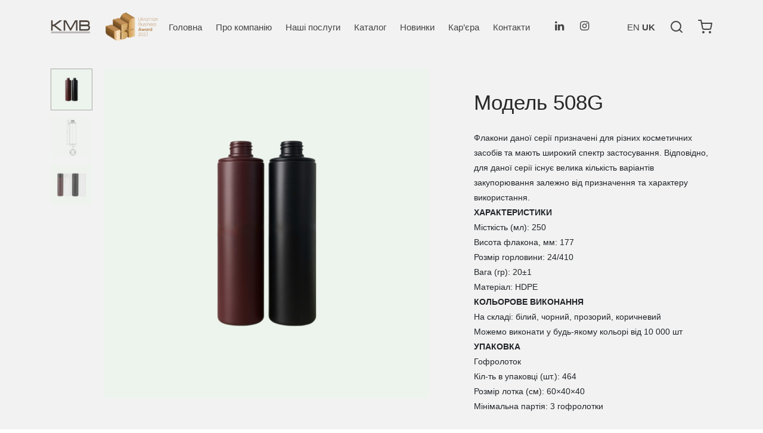

--- FILE ---
content_type: text/html; charset=UTF-8
request_url: https://kmv.dp.ua/product/%D0%BC%D0%BE%D0%B4%D0%B5%D0%BB%D1%8C-508g/
body_size: 45367
content:

 <!doctype html>
<html lang="uk">
<head>
	<meta charset="UTF-8" />
	<meta name="viewport" content="width=device-width, initial-scale=1.0, minimum-scale=1.0, maximum-scale=1.0, user-scalable=no">
	<link rel="profile" href="http://gmpg.org/xfn/11">
	<link rel="pingback" href="https://kmv.dp.ua/xmlrpc.php">
	<meta name='robots' content='index, follow, max-image-preview:large, max-snippet:-1, max-video-preview:-1' />

	<!-- This site is optimized with the Yoast SEO plugin v20.4 - https://yoast.com/wordpress/plugins/seo/ -->
	<title>Модель 508G - KMВ</title>
	<link rel="canonical" href="https://kmv.dp.ua/product/модель-508g/" />
	<meta property="og:locale" content="uk_UA" />
	<meta property="og:type" content="article" />
	<meta property="og:title" content="Модель 508G - KMВ" />
	<meta property="og:description" content="Флакони даної серії призначені для різних косметичних засобів та мають широкий спектр застосування. Відповідно, для даної серії існує велика кількість варіантів закупорювання залежно від призначення та характеру використання. ХАРАКТЕРИСТИКИ Місткість (мл): 250 Висота флакона, мм: 177 Розмір горловини: 24/410 Вага (гр): 20±1 Матеріал: HDPE КОЛЬОРОВЕ ВИКОНАННЯ  На складі: білий, чорний, прозорий, коричневий Можемо виконати у будь-якому кольорі від 10 000 шт  УПАКОВКА Гофролоток Кіл-ть в упаковці (шт.): 464 Розмір лотка (см): 60×40×40 Мінімальна партія: 3 гофролотки" />
	<meta property="og:url" content="https://kmv.dp.ua/product/модель-508g/" />
	<meta property="og:site_name" content="KMВ" />
	<meta property="article:modified_time" content="2025-09-11T18:31:48+00:00" />
	<meta property="og:image" content="https://kmv.dp.ua/wp-content/uploads/2023/08/IMG_5828.jpg" />
	<meta property="og:image:width" content="1477" />
	<meta property="og:image:height" content="1500" />
	<meta property="og:image:type" content="image/jpeg" />
	<meta name="twitter:card" content="summary_large_image" />
	<script type="application/ld+json" class="yoast-schema-graph">{"@context":"https://schema.org","@graph":[{"@type":"WebPage","@id":"https://kmv.dp.ua/product/%d0%bc%d0%be%d0%b4%d0%b5%d0%bb%d1%8c-508g/","url":"https://kmv.dp.ua/product/%d0%bc%d0%be%d0%b4%d0%b5%d0%bb%d1%8c-508g/","name":"Модель 508G - KMВ","isPartOf":{"@id":"https://kmv.dp.ua/#website"},"primaryImageOfPage":{"@id":"https://kmv.dp.ua/product/%d0%bc%d0%be%d0%b4%d0%b5%d0%bb%d1%8c-508g/#primaryimage"},"image":{"@id":"https://kmv.dp.ua/product/%d0%bc%d0%be%d0%b4%d0%b5%d0%bb%d1%8c-508g/#primaryimage"},"thumbnailUrl":"https://kmv.dp.ua/wp-content/uploads/2023/08/IMG_5828.jpg","datePublished":"2023-08-25T06:37:50+00:00","dateModified":"2025-09-11T18:31:48+00:00","breadcrumb":{"@id":"https://kmv.dp.ua/product/%d0%bc%d0%be%d0%b4%d0%b5%d0%bb%d1%8c-508g/#breadcrumb"},"inLanguage":"uk","potentialAction":[{"@type":"ReadAction","target":["https://kmv.dp.ua/product/%d0%bc%d0%be%d0%b4%d0%b5%d0%bb%d1%8c-508g/"]}]},{"@type":"ImageObject","inLanguage":"uk","@id":"https://kmv.dp.ua/product/%d0%bc%d0%be%d0%b4%d0%b5%d0%bb%d1%8c-508g/#primaryimage","url":"https://kmv.dp.ua/wp-content/uploads/2023/08/IMG_5828.jpg","contentUrl":"https://kmv.dp.ua/wp-content/uploads/2023/08/IMG_5828.jpg","width":1477,"height":1500},{"@type":"BreadcrumbList","@id":"https://kmv.dp.ua/product/%d0%bc%d0%be%d0%b4%d0%b5%d0%bb%d1%8c-508g/#breadcrumb","itemListElement":[{"@type":"ListItem","position":1,"name":"Главная страница","item":"https://kmv.dp.ua/"},{"@type":"ListItem","position":2,"name":"Каталог","item":"https://kmv.dp.ua/catalog/"},{"@type":"ListItem","position":3,"name":"Модель 508G"}]},{"@type":"WebSite","@id":"https://kmv.dp.ua/#website","url":"https://kmv.dp.ua/","name":"KMВ","description":"Комбінат мінеральних вяжучих","potentialAction":[{"@type":"SearchAction","target":{"@type":"EntryPoint","urlTemplate":"https://kmv.dp.ua/?s={search_term_string}"},"query-input":"required name=search_term_string"}],"inLanguage":"uk"}]}</script>
	<!-- / Yoast SEO plugin. -->


<link rel="alternate" type="application/rss+xml" title="KMВ &raquo; стрічка" href="https://kmv.dp.ua/feed/" />
<link rel="alternate" type="application/rss+xml" title="KMВ &raquo; Канал коментарів" href="https://kmv.dp.ua/comments/feed/" />
<script>
window._wpemojiSettings = {"baseUrl":"https:\/\/s.w.org\/images\/core\/emoji\/14.0.0\/72x72\/","ext":".png","svgUrl":"https:\/\/s.w.org\/images\/core\/emoji\/14.0.0\/svg\/","svgExt":".svg","source":{"concatemoji":"https:\/\/kmv.dp.ua\/wp-includes\/js\/wp-emoji-release.min.js"}};
/*! This file is auto-generated */
!function(e,a,t){var n,r,o,i=a.createElement("canvas"),p=i.getContext&&i.getContext("2d");function s(e,t){p.clearRect(0,0,i.width,i.height),p.fillText(e,0,0);e=i.toDataURL();return p.clearRect(0,0,i.width,i.height),p.fillText(t,0,0),e===i.toDataURL()}function c(e){var t=a.createElement("script");t.src=e,t.defer=t.type="text/javascript",a.getElementsByTagName("head")[0].appendChild(t)}for(o=Array("flag","emoji"),t.supports={everything:!0,everythingExceptFlag:!0},r=0;r<o.length;r++)t.supports[o[r]]=function(e){if(p&&p.fillText)switch(p.textBaseline="top",p.font="600 32px Arial",e){case"flag":return s("\ud83c\udff3\ufe0f\u200d\u26a7\ufe0f","\ud83c\udff3\ufe0f\u200b\u26a7\ufe0f")?!1:!s("\ud83c\uddfa\ud83c\uddf3","\ud83c\uddfa\u200b\ud83c\uddf3")&&!s("\ud83c\udff4\udb40\udc67\udb40\udc62\udb40\udc65\udb40\udc6e\udb40\udc67\udb40\udc7f","\ud83c\udff4\u200b\udb40\udc67\u200b\udb40\udc62\u200b\udb40\udc65\u200b\udb40\udc6e\u200b\udb40\udc67\u200b\udb40\udc7f");case"emoji":return!s("\ud83e\udef1\ud83c\udffb\u200d\ud83e\udef2\ud83c\udfff","\ud83e\udef1\ud83c\udffb\u200b\ud83e\udef2\ud83c\udfff")}return!1}(o[r]),t.supports.everything=t.supports.everything&&t.supports[o[r]],"flag"!==o[r]&&(t.supports.everythingExceptFlag=t.supports.everythingExceptFlag&&t.supports[o[r]]);t.supports.everythingExceptFlag=t.supports.everythingExceptFlag&&!t.supports.flag,t.DOMReady=!1,t.readyCallback=function(){t.DOMReady=!0},t.supports.everything||(n=function(){t.readyCallback()},a.addEventListener?(a.addEventListener("DOMContentLoaded",n,!1),e.addEventListener("load",n,!1)):(e.attachEvent("onload",n),a.attachEvent("onreadystatechange",function(){"complete"===a.readyState&&t.readyCallback()})),(e=t.source||{}).concatemoji?c(e.concatemoji):e.wpemoji&&e.twemoji&&(c(e.twemoji),c(e.wpemoji)))}(window,document,window._wpemojiSettings);
</script>
<style>
img.wp-smiley,
img.emoji {
	display: inline !important;
	border: none !important;
	box-shadow: none !important;
	height: 1em !important;
	width: 1em !important;
	margin: 0 0.07em !important;
	vertical-align: -0.1em !important;
	background: none !important;
	padding: 0 !important;
}
</style>
	<link rel='stylesheet' id='wp-block-library-css' href='https://kmv.dp.ua/wp-includes/css/dist/block-library/style.min.css' media='all' />
<style id='wp-block-library-theme-inline-css'>
.wp-block-audio figcaption{color:#555;font-size:13px;text-align:center}.is-dark-theme .wp-block-audio figcaption{color:hsla(0,0%,100%,.65)}.wp-block-audio{margin:0 0 1em}.wp-block-code{border:1px solid #ccc;border-radius:4px;font-family:Menlo,Consolas,monaco,monospace;padding:.8em 1em}.wp-block-embed figcaption{color:#555;font-size:13px;text-align:center}.is-dark-theme .wp-block-embed figcaption{color:hsla(0,0%,100%,.65)}.wp-block-embed{margin:0 0 1em}.blocks-gallery-caption{color:#555;font-size:13px;text-align:center}.is-dark-theme .blocks-gallery-caption{color:hsla(0,0%,100%,.65)}.wp-block-image figcaption{color:#555;font-size:13px;text-align:center}.is-dark-theme .wp-block-image figcaption{color:hsla(0,0%,100%,.65)}.wp-block-image{margin:0 0 1em}.wp-block-pullquote{border-bottom:4px solid;border-top:4px solid;color:currentColor;margin-bottom:1.75em}.wp-block-pullquote cite,.wp-block-pullquote footer,.wp-block-pullquote__citation{color:currentColor;font-size:.8125em;font-style:normal;text-transform:uppercase}.wp-block-quote{border-left:.25em solid;margin:0 0 1.75em;padding-left:1em}.wp-block-quote cite,.wp-block-quote footer{color:currentColor;font-size:.8125em;font-style:normal;position:relative}.wp-block-quote.has-text-align-right{border-left:none;border-right:.25em solid;padding-left:0;padding-right:1em}.wp-block-quote.has-text-align-center{border:none;padding-left:0}.wp-block-quote.is-large,.wp-block-quote.is-style-large,.wp-block-quote.is-style-plain{border:none}.wp-block-search .wp-block-search__label{font-weight:700}.wp-block-search__button{border:1px solid #ccc;padding:.375em .625em}:where(.wp-block-group.has-background){padding:1.25em 2.375em}.wp-block-separator.has-css-opacity{opacity:.4}.wp-block-separator{border:none;border-bottom:2px solid;margin-left:auto;margin-right:auto}.wp-block-separator.has-alpha-channel-opacity{opacity:1}.wp-block-separator:not(.is-style-wide):not(.is-style-dots){width:100px}.wp-block-separator.has-background:not(.is-style-dots){border-bottom:none;height:1px}.wp-block-separator.has-background:not(.is-style-wide):not(.is-style-dots){height:2px}.wp-block-table{margin:0 0 1em}.wp-block-table td,.wp-block-table th{word-break:normal}.wp-block-table figcaption{color:#555;font-size:13px;text-align:center}.is-dark-theme .wp-block-table figcaption{color:hsla(0,0%,100%,.65)}.wp-block-video figcaption{color:#555;font-size:13px;text-align:center}.is-dark-theme .wp-block-video figcaption{color:hsla(0,0%,100%,.65)}.wp-block-video{margin:0 0 1em}.wp-block-template-part.has-background{margin-bottom:0;margin-top:0;padding:1.25em 2.375em}
</style>
<link rel='stylesheet' id='wc-blocks-vendors-style-css' href='https://kmv.dp.ua/wp-content/plugins/woocommerce/packages/woocommerce-blocks/build/wc-blocks-vendors-style.css' media='all' />
<link rel='stylesheet' id='wc-blocks-style-css' href='https://kmv.dp.ua/wp-content/plugins/woocommerce/packages/woocommerce-blocks/build/wc-blocks-style.css' media='all' />
<link rel='stylesheet' id='classic-theme-styles-css' href='https://kmv.dp.ua/wp-includes/css/classic-themes.min.css' media='all' />
<style id='global-styles-inline-css'>
body{--wp--preset--color--black: #000000;--wp--preset--color--cyan-bluish-gray: #abb8c3;--wp--preset--color--white: #ffffff;--wp--preset--color--pale-pink: #f78da7;--wp--preset--color--vivid-red: #cf2e2e;--wp--preset--color--luminous-vivid-orange: #ff6900;--wp--preset--color--luminous-vivid-amber: #fcb900;--wp--preset--color--light-green-cyan: #7bdcb5;--wp--preset--color--vivid-green-cyan: #00d084;--wp--preset--color--pale-cyan-blue: #8ed1fc;--wp--preset--color--vivid-cyan-blue: #0693e3;--wp--preset--color--vivid-purple: #9b51e0;--wp--preset--color--gutenberg-white: #ffffff;--wp--preset--color--gutenberg-shade: #f8f8f8;--wp--preset--color--gutenberg-gray: #212529;--wp--preset--color--gutenberg-dark: #282828;--wp--preset--color--gutenberg-accent: #649d41;--wp--preset--gradient--vivid-cyan-blue-to-vivid-purple: linear-gradient(135deg,rgba(6,147,227,1) 0%,rgb(155,81,224) 100%);--wp--preset--gradient--light-green-cyan-to-vivid-green-cyan: linear-gradient(135deg,rgb(122,220,180) 0%,rgb(0,208,130) 100%);--wp--preset--gradient--luminous-vivid-amber-to-luminous-vivid-orange: linear-gradient(135deg,rgba(252,185,0,1) 0%,rgba(255,105,0,1) 100%);--wp--preset--gradient--luminous-vivid-orange-to-vivid-red: linear-gradient(135deg,rgba(255,105,0,1) 0%,rgb(207,46,46) 100%);--wp--preset--gradient--very-light-gray-to-cyan-bluish-gray: linear-gradient(135deg,rgb(238,238,238) 0%,rgb(169,184,195) 100%);--wp--preset--gradient--cool-to-warm-spectrum: linear-gradient(135deg,rgb(74,234,220) 0%,rgb(151,120,209) 20%,rgb(207,42,186) 40%,rgb(238,44,130) 60%,rgb(251,105,98) 80%,rgb(254,248,76) 100%);--wp--preset--gradient--blush-light-purple: linear-gradient(135deg,rgb(255,206,236) 0%,rgb(152,150,240) 100%);--wp--preset--gradient--blush-bordeaux: linear-gradient(135deg,rgb(254,205,165) 0%,rgb(254,45,45) 50%,rgb(107,0,62) 100%);--wp--preset--gradient--luminous-dusk: linear-gradient(135deg,rgb(255,203,112) 0%,rgb(199,81,192) 50%,rgb(65,88,208) 100%);--wp--preset--gradient--pale-ocean: linear-gradient(135deg,rgb(255,245,203) 0%,rgb(182,227,212) 50%,rgb(51,167,181) 100%);--wp--preset--gradient--electric-grass: linear-gradient(135deg,rgb(202,248,128) 0%,rgb(113,206,126) 100%);--wp--preset--gradient--midnight: linear-gradient(135deg,rgb(2,3,129) 0%,rgb(40,116,252) 100%);--wp--preset--duotone--dark-grayscale: url('#wp-duotone-dark-grayscale');--wp--preset--duotone--grayscale: url('#wp-duotone-grayscale');--wp--preset--duotone--purple-yellow: url('#wp-duotone-purple-yellow');--wp--preset--duotone--blue-red: url('#wp-duotone-blue-red');--wp--preset--duotone--midnight: url('#wp-duotone-midnight');--wp--preset--duotone--magenta-yellow: url('#wp-duotone-magenta-yellow');--wp--preset--duotone--purple-green: url('#wp-duotone-purple-green');--wp--preset--duotone--blue-orange: url('#wp-duotone-blue-orange');--wp--preset--font-size--small: 13px;--wp--preset--font-size--medium: 20px;--wp--preset--font-size--large: 36px;--wp--preset--font-size--x-large: 42px;--wp--preset--spacing--20: 0.44rem;--wp--preset--spacing--30: 0.67rem;--wp--preset--spacing--40: 1rem;--wp--preset--spacing--50: 1.5rem;--wp--preset--spacing--60: 2.25rem;--wp--preset--spacing--70: 3.38rem;--wp--preset--spacing--80: 5.06rem;--wp--preset--shadow--natural: 6px 6px 9px rgba(0, 0, 0, 0.2);--wp--preset--shadow--deep: 12px 12px 50px rgba(0, 0, 0, 0.4);--wp--preset--shadow--sharp: 6px 6px 0px rgba(0, 0, 0, 0.2);--wp--preset--shadow--outlined: 6px 6px 0px -3px rgba(255, 255, 255, 1), 6px 6px rgba(0, 0, 0, 1);--wp--preset--shadow--crisp: 6px 6px 0px rgba(0, 0, 0, 1);}:where(.is-layout-flex){gap: 0.5em;}body .is-layout-flow > .alignleft{float: left;margin-inline-start: 0;margin-inline-end: 2em;}body .is-layout-flow > .alignright{float: right;margin-inline-start: 2em;margin-inline-end: 0;}body .is-layout-flow > .aligncenter{margin-left: auto !important;margin-right: auto !important;}body .is-layout-constrained > .alignleft{float: left;margin-inline-start: 0;margin-inline-end: 2em;}body .is-layout-constrained > .alignright{float: right;margin-inline-start: 2em;margin-inline-end: 0;}body .is-layout-constrained > .aligncenter{margin-left: auto !important;margin-right: auto !important;}body .is-layout-constrained > :where(:not(.alignleft):not(.alignright):not(.alignfull)){max-width: var(--wp--style--global--content-size);margin-left: auto !important;margin-right: auto !important;}body .is-layout-constrained > .alignwide{max-width: var(--wp--style--global--wide-size);}body .is-layout-flex{display: flex;}body .is-layout-flex{flex-wrap: wrap;align-items: center;}body .is-layout-flex > *{margin: 0;}:where(.wp-block-columns.is-layout-flex){gap: 2em;}.has-black-color{color: var(--wp--preset--color--black) !important;}.has-cyan-bluish-gray-color{color: var(--wp--preset--color--cyan-bluish-gray) !important;}.has-white-color{color: var(--wp--preset--color--white) !important;}.has-pale-pink-color{color: var(--wp--preset--color--pale-pink) !important;}.has-vivid-red-color{color: var(--wp--preset--color--vivid-red) !important;}.has-luminous-vivid-orange-color{color: var(--wp--preset--color--luminous-vivid-orange) !important;}.has-luminous-vivid-amber-color{color: var(--wp--preset--color--luminous-vivid-amber) !important;}.has-light-green-cyan-color{color: var(--wp--preset--color--light-green-cyan) !important;}.has-vivid-green-cyan-color{color: var(--wp--preset--color--vivid-green-cyan) !important;}.has-pale-cyan-blue-color{color: var(--wp--preset--color--pale-cyan-blue) !important;}.has-vivid-cyan-blue-color{color: var(--wp--preset--color--vivid-cyan-blue) !important;}.has-vivid-purple-color{color: var(--wp--preset--color--vivid-purple) !important;}.has-black-background-color{background-color: var(--wp--preset--color--black) !important;}.has-cyan-bluish-gray-background-color{background-color: var(--wp--preset--color--cyan-bluish-gray) !important;}.has-white-background-color{background-color: var(--wp--preset--color--white) !important;}.has-pale-pink-background-color{background-color: var(--wp--preset--color--pale-pink) !important;}.has-vivid-red-background-color{background-color: var(--wp--preset--color--vivid-red) !important;}.has-luminous-vivid-orange-background-color{background-color: var(--wp--preset--color--luminous-vivid-orange) !important;}.has-luminous-vivid-amber-background-color{background-color: var(--wp--preset--color--luminous-vivid-amber) !important;}.has-light-green-cyan-background-color{background-color: var(--wp--preset--color--light-green-cyan) !important;}.has-vivid-green-cyan-background-color{background-color: var(--wp--preset--color--vivid-green-cyan) !important;}.has-pale-cyan-blue-background-color{background-color: var(--wp--preset--color--pale-cyan-blue) !important;}.has-vivid-cyan-blue-background-color{background-color: var(--wp--preset--color--vivid-cyan-blue) !important;}.has-vivid-purple-background-color{background-color: var(--wp--preset--color--vivid-purple) !important;}.has-black-border-color{border-color: var(--wp--preset--color--black) !important;}.has-cyan-bluish-gray-border-color{border-color: var(--wp--preset--color--cyan-bluish-gray) !important;}.has-white-border-color{border-color: var(--wp--preset--color--white) !important;}.has-pale-pink-border-color{border-color: var(--wp--preset--color--pale-pink) !important;}.has-vivid-red-border-color{border-color: var(--wp--preset--color--vivid-red) !important;}.has-luminous-vivid-orange-border-color{border-color: var(--wp--preset--color--luminous-vivid-orange) !important;}.has-luminous-vivid-amber-border-color{border-color: var(--wp--preset--color--luminous-vivid-amber) !important;}.has-light-green-cyan-border-color{border-color: var(--wp--preset--color--light-green-cyan) !important;}.has-vivid-green-cyan-border-color{border-color: var(--wp--preset--color--vivid-green-cyan) !important;}.has-pale-cyan-blue-border-color{border-color: var(--wp--preset--color--pale-cyan-blue) !important;}.has-vivid-cyan-blue-border-color{border-color: var(--wp--preset--color--vivid-cyan-blue) !important;}.has-vivid-purple-border-color{border-color: var(--wp--preset--color--vivid-purple) !important;}.has-vivid-cyan-blue-to-vivid-purple-gradient-background{background: var(--wp--preset--gradient--vivid-cyan-blue-to-vivid-purple) !important;}.has-light-green-cyan-to-vivid-green-cyan-gradient-background{background: var(--wp--preset--gradient--light-green-cyan-to-vivid-green-cyan) !important;}.has-luminous-vivid-amber-to-luminous-vivid-orange-gradient-background{background: var(--wp--preset--gradient--luminous-vivid-amber-to-luminous-vivid-orange) !important;}.has-luminous-vivid-orange-to-vivid-red-gradient-background{background: var(--wp--preset--gradient--luminous-vivid-orange-to-vivid-red) !important;}.has-very-light-gray-to-cyan-bluish-gray-gradient-background{background: var(--wp--preset--gradient--very-light-gray-to-cyan-bluish-gray) !important;}.has-cool-to-warm-spectrum-gradient-background{background: var(--wp--preset--gradient--cool-to-warm-spectrum) !important;}.has-blush-light-purple-gradient-background{background: var(--wp--preset--gradient--blush-light-purple) !important;}.has-blush-bordeaux-gradient-background{background: var(--wp--preset--gradient--blush-bordeaux) !important;}.has-luminous-dusk-gradient-background{background: var(--wp--preset--gradient--luminous-dusk) !important;}.has-pale-ocean-gradient-background{background: var(--wp--preset--gradient--pale-ocean) !important;}.has-electric-grass-gradient-background{background: var(--wp--preset--gradient--electric-grass) !important;}.has-midnight-gradient-background{background: var(--wp--preset--gradient--midnight) !important;}.has-small-font-size{font-size: var(--wp--preset--font-size--small) !important;}.has-medium-font-size{font-size: var(--wp--preset--font-size--medium) !important;}.has-large-font-size{font-size: var(--wp--preset--font-size--large) !important;}.has-x-large-font-size{font-size: var(--wp--preset--font-size--x-large) !important;}
.wp-block-navigation a:where(:not(.wp-element-button)){color: inherit;}
:where(.wp-block-columns.is-layout-flex){gap: 2em;}
.wp-block-pullquote{font-size: 1.5em;line-height: 1.6;}
</style>
<link rel='stylesheet' id='contact-form-7-css' href='https://kmv.dp.ua/wp-content/plugins/contact-form-7/includes/css/styles.css' media='all' />
<link rel='stylesheet' id='rs-plugin-settings-css' href='https://kmv.dp.ua/wp-content/plugins/revslider/public/assets/css/rs6.css' media='all' />
<style id='rs-plugin-settings-inline-css'>
#rs-demo-id {}
</style>
<link rel='stylesheet' id='woof-css' href='https://kmv.dp.ua/wp-content/plugins/woocommerce-products-filter/css/front.css' media='all' />
<link rel='stylesheet' id='chosen-drop-down-css' href='https://kmv.dp.ua/wp-content/plugins/woocommerce-products-filter/js/chosen/chosen.min.css' media='all' />
<link rel='stylesheet' id='icheck-jquery-color-css' href='https://kmv.dp.ua/wp-content/plugins/woocommerce-products-filter/js/icheck/skins/minimal/aero.css' media='all' />
<link rel='stylesheet' id='photoswipe-css' href='https://kmv.dp.ua/wp-content/plugins/woocommerce/assets/css/photoswipe/photoswipe.min.css' media='all' />
<link rel='stylesheet' id='photoswipe-default-skin-css' href='https://kmv.dp.ua/wp-content/plugins/woocommerce/assets/css/photoswipe/default-skin/default-skin.min.css' media='all' />
<style id='woocommerce-inline-inline-css'>
.woocommerce form .form-row .required { visibility: visible; }
</style>
<link rel='stylesheet' id='woo-variation-swatches-css' href='https://kmv.dp.ua/wp-content/plugins/woo-variation-swatches/assets/css/frontend.min.css' media='all' />
<style id='woo-variation-swatches-inline-css'>
:root {
--wvs-tick:url("data:image/svg+xml;utf8,%3Csvg filter='drop-shadow(0px 0px 2px rgb(0 0 0 / .8))' xmlns='http://www.w3.org/2000/svg'  viewBox='0 0 30 30'%3E%3Cpath fill='none' stroke='%23ffffff' stroke-linecap='round' stroke-linejoin='round' stroke-width='4' d='M4 16L11 23 27 7'/%3E%3C/svg%3E");

--wvs-cross:url("data:image/svg+xml;utf8,%3Csvg filter='drop-shadow(0px 0px 5px rgb(255 255 255 / .6))' xmlns='http://www.w3.org/2000/svg' width='72px' height='72px' viewBox='0 0 24 24'%3E%3Cpath fill='none' stroke='%23ff0000' stroke-linecap='round' stroke-width='0.6' d='M5 5L19 19M19 5L5 19'/%3E%3C/svg%3E");
--wvs-single-product-item-width:30px;
--wvs-single-product-item-height:30px;
--wvs-single-product-item-font-size:16px}
</style>
<link rel='stylesheet' id='goya-grid-css' href='https://kmv.dp.ua/wp-content/themes/goya/assets/css/grid.css' media='all' />
<link rel='stylesheet' id='goya-core-css' href='https://kmv.dp.ua/wp-content/themes/goya/assets/css/core.css' media='all' />
<link rel='stylesheet' id='goya-icons-css' href='https://kmv.dp.ua/wp-content/themes/goya/assets/icons/theme-icons/style.css' media='all' />
<link rel='stylesheet' id='goya-shop-css' href='https://kmv.dp.ua/wp-content/themes/goya/assets/css/shop.css' media='all' />
<link rel='stylesheet' id='goya-elements-css' href='https://kmv.dp.ua/wp-content/themes/goya/assets/css/vc-elements.css' media='all' />
<style id='goya-customizer-styles-inline-css'>
body,blockquote cite,div.vc_progress_bar .vc_single_bar .vc_label,div.vc_toggle_size_sm .vc_toggle_title h4 {font-size:15px;}@media all and (max-width:767px) {input[type="text"], input[type="password"], input[type="number"], input[type="date"], input[type="datetime"], input[type="datetime-local"], input[type="time"], input[type="month"], input[type="week"], input[type="email"], input[type="search"], input[type="tel"], input[type="url"], input.input-text, select, textarea {font-size:16px;}}.wp-caption-text,.woocommerce-breadcrumb,.post.listing .listing_content .post-meta,.footer-bar .footer-bar-content,.side-menu .mobile-widgets p,.side-menu .side-widgets p,.products .product.product-category a div h2 .count,#payment .payment_methods li .payment_box,#payment .payment_methods li a.about_paypal,.et-product-detail .summary .sizing_guide,#reviews .commentlist li .comment-text .woocommerce-review__verified,#reviews .commentlist li .comment-text .woocommerce-review__published-date,.commentlist > li .comment-meta,.widget .type-post .post-meta,.widget_rss .rss-date,.wp-block-latest-comments__comment-date,.wp-block-latest-posts__post-date,.commentlist > li .reply,.comment-reply-title small,.commentlist .bypostauthor .post-author,.commentlist .bypostauthor > .comment-body .fn:after,.et-portfolio.et-portfolio-style-hover-card .type-portfolio .et-portfolio-excerpt {font-size:13px;}h1, h2, h3, h4, h5, h6{color:#282828;}.et-banner .et-banner-content .et-banner-title.color-accent,.et-banner .et-banner-content .et-banner-subtitle.color-accent,.et-banner .et-banner-content .et-banner-link.link.color-accent,.et-banner .et-banner-content .et-banner-link.link.color-accent:hover,.et-banner .et-banner-content .et-banner-link.outlined.color-accent,.et-banner .et-banner-content .et-banner-link.outlined.color-accent:hover {color:#649d41;}.et-banner .et-banner-content .et-banner-subtitle.tag_style.color-accent,.et-banner .et-banner-content .et-banner-link.solid.color-accent,.et-banner .et-banner-content .et-banner-link.solid.color-accent:hover {background:#649d41;}.et-iconbox.icon-style-background.icon-color-accent .et-feature-icon {background:#649d41;}.et-iconbox.icon-style-border.icon-color-accent .et-feature-icon,.et-iconbox.icon-style-simple.icon-color-accent .et-feature-icon {color:#649d41;}.et-counter.counter-color-accent .h1,.et-counter.icon-color-accent i {color:#649d41;}.et_btn.solid.color-accent {background:#649d41;}.et_btn.link.color-accent,.et_btn.outlined.color-accent,.et_btn.outlined.color-accent:hover {color:#649d41;}.et-animatype.color-accent .et-animated-entry,.et-stroketype.color-accent *{color:#649d41;}.slick-prev:hover,.slick-next:hover,.flex-prev:hover,.flex-next:hover,.mfp-wrap.quick-search .mfp-content [type="submit"],.et-close,.single-product .pswp__button:hover,.content404 h4,.woocommerce-tabs .tabs li a span,.woo-variation-gallery-wrapper .woo-variation-gallery-trigger:hover:after,.mobile-menu li.menu-item-has-children.active > .et-menu-toggle:after,.mobile-menu li.menu-item-has-children > .et-menu-toggle:hover,.remove:hover, a.remove:hover,span.minicart-counter.et-count-zero,.tag-cloud-link .tag-link-count,.star-rating > span:before,.comment-form-rating .stars > span:before,.wpmc-tabs-wrapper li.wpmc-tab-item.current,div.argmc-wrapper .tab-completed-icon:before,div.argmc-wrapper .argmc-tab-item.completed .argmc-tab-number,.widget ul li.active,.et-wp-gallery-popup .mfp-arrow {color:#649d41;}.accent-color:not(.fancy-tag),.accent-color:not(.fancy-tag) .wpb_wrapper > h1,.accent-color:not(.fancy-tag) .wpb_wrapper > h2,.accent-color:not(.fancy-tag) .wpb_wrapper > h3,.accent-color:not(.fancy-tag) .wpb_wrapper > h4,.accent-color:not(.fancy-tag) .wpb_wrapper > h5,.accent-color:not(.fancy-tag) .wpb_wrapper > h6,.accent-color:not(.fancy-tag) .wpb_wrapper > p {color:#649d41 !important;}.accent-color.fancy-tag,.wpb_text_column .accent-color.fancy-tag:last-child,.accent-color.fancy-tag .wpb_wrapper > h1,.accent-color.fancy-tag .wpb_wrapper > h2,.accent-color.fancy-tag .wpb_wrapper > h3,.accent-color.fancy-tag .wpb_wrapper > h4,.accent-color.fancy-tag .wpb_wrapper > h5,.accent-color.fancy-tag .wpb_wrapper > h6,.accent-color.fancy-tag .wpb_wrapper > p {background-color:#649d41;}.wpmc-tabs-wrapper li.wpmc-tab-item.current .wpmc-tab-number,.wpmc-tabs-wrapper li.wpmc-tab-item.current:before,.tag-cloud-link:hover,div.argmc-wrapper .argmc-tab-item.completed .argmc-tab-number,div.argmc-wrapper .argmc-tab-item.current .argmc-tab-number,div.argmc-wrapper .argmc-tab-item.last.current + .argmc-tab-item:hover .argmc-tab-number {border-color:#649d41;}.mfp-close.scissors-close:hover:before,.mfp-close.scissors-close:hover:after,.remove:hover:before,.remove:hover:after,#side-cart .remove:hover:before,#side-cart .remove:hover:after,#side-cart.dark .remove:hover:before,#side-cart.dark .remove:hover:after,#side-filters.ajax-loader .et-close,.vc_progress_bar.vc_progress-bar-color-bar_orange .vc_single_bar span.vc_bar,span.minicart-counter,.filter-trigger .et-active-filters-count,.et-active-filters-count,div.argmc-wrapper .argmc-tab-item.current .argmc-tab-number,div.argmc-wrapper .argmc-tab-item.visited:hover .argmc-tab-number,div.argmc-wrapper .argmc-tab-item.last.current + .argmc-tab-item:hover .argmc-tab-number,.slick-dots li button:hover,.wpb_column.et-light-column .postline:before,.wpb_column.et-light-column .postline-medium:before,.wpb_column.et-light-column .postline-large:before,.et-feat-video-btn:hover .et-featured-video-icon:after,.post.type-post.sticky .entry-title a:after {background-color:#649d41;}div.argmc-wrapper .argmc-tab-item.visited:before {border-bottom-color:#649d41;}.yith-wcan-loading:after,.blockUI.blockOverlay:after,.easyzoom-notice:after,.woocommerce-product-gallery__wrapper .slick:after,.add_to_cart_button.loading:after,.et-loader:after {background-color:#649d41;}.fancy-title,h1.fancy-title,h2.fancy-title,h3.fancy-title,h4.fancy-title,h5.fancy-title,h6.fancy-title {color:#649d41}.fancy-tag,h1.fancy-tag,h2.fancy-tag,h3.fancy-tag,h4.fancy-tag,h5.fancy-tag,h6.fancy-tag {background-color:#649d41}@media only screen and (min-width:992px) {.header,.header-spacer,.product-header-spacer {height:90px;}.page-header-transparent .hero-header .hero-title {padding-top:90px;}.et-product-detail.et-product-layout-no-padding.product-header-transparent .showcase-inner .product-information {padding-top:90px;}.header_on_scroll:not(.megamenu-active) .header,.header_on_scroll:not(.megamenu-active) .header-spacer,.header_on_scroll:not(.megamenu-active) .product-header-spacer {height:90px;}}@media only screen and (max-width:991px) {.header,.header_on_scroll .header,.header-spacer,.product-header-spacer {height:60px;}.page-header-transparent .hero-header .hero-title {padding-top:60px;}}@media screen and (min-width:576px) and (max-width:767px) {.sticky-product-bar {height:60px;}.product-bar-visible.single-product.fixed-product-bar-bottom .footer {margin-bottom:60px;}.product-bar-visible.single-product.fixed-product-bar-bottom #scroll_to_top.active {bottom:70px;}}.header .menu-holder {min-height:36px;}@media only screen and (max-width:767px) {.header .menu-holder {min-height:24px;}}.header .logolink .logoimg {max-height:24px;}@media only screen and (max-width:767px) {.header .logolink .logoimg {max-height:22px;}}@media only screen and (min-width:992px) { .header_on_scroll:not(.megamenu-active) .header .logolink .logoimg { max-height:36px; }}.top-bar {background-color:#282828;height:40px;line-height:40px;}.top-bar,.top-bar a,.top-bar button,.top-bar .selected {color:#eeeeee;}.page-header-regular .header,.header_on_scroll .header {background-color:#ffffff;}@media only screen and (max-width:576px) {.page-header-transparent:not(.header-transparent-mobiles):not(.header_on_scroll) .header {background-color:#ffffff;}}.header a,.header .menu-toggle,.header .goya-search button {color:#444444;}@media only screen and (max-width:767px) {.sticky-header-light .header .menu-toggle:hover,.header-transparent-mobiles.sticky-header-light.header_on_scroll .header a.icon,.header-transparent-mobiles.sticky-header-light.header_on_scroll .header .menu-toggle,.header-transparent-mobiles.light-title:not(.header_on_scroll) .header a.icon,.header-transparent-mobiles.light-title:not(.header_on_scroll) .header .menu-toggle {color:#444444;}}@media only screen and (min-width:768px) {.light-title:not(.header_on_scroll) .header .site-title,.light-title:not(.header_on_scroll) .header .et-header-menu>li> a,.sticky-header-light.header_on_scroll .header .et-header-menu>li> a,.light-title:not(.header_on_scroll) span.minicart-counter.et-count-zero,.sticky-header-light.header_on_scroll .header .icon,.sticky-header-light.header_on_scroll .header .menu-toggle,.light-title:not(.header_on_scroll) .header .icon,.light-title:not(.header_on_scroll) .header .menu-toggle {color:#444444;}}.et-header-menu .menu-label,.mobile-menu .menu-label {background-color:#bbbbbb;}.et-header-menu ul.sub-menu:before,.et-header-menu .sub-menu .sub-menu {background-color:#ffffff;}.et-header-menu>li.menu-item-has-children > a:after {border-bottom-color:#ffffff;}.et-header-menu ul.sub-menu li a {color:#444444;}.side-panel .mobile-bar,.side-panel .mobile-bar.dark {background:#f8f8f8;}.side-mobile-menu,.side-mobile-menu.dark { background:#ffffff;}.side-fullscreen-menu,.side-fullscreen-menu.dark { background:#ffffff;}.site-footer,.site-footer.dark {background-color:#ffffff;}.site-footer .footer-bar.custom-color-1,.site-footer .footer-bar.custom-color-1.dark {background-color:#000000;}.mfp #et-quickview {max-width:960px;}.easyzoom-flyout,.single-product .pswp__bg,.single-product .pswp__img--placeholder--blank,.product-showcase {background:#f2f2f2;}.shop-widget-scroll .widget > ul,.shop-widget-scroll .widget > h6 + *,.shop-widget-scroll .wcapf-layered-nav {max-height:150px;}.star-rating > span:before,.comment-form-rating .stars > span:before {color:#282828;}.product-inner .badge.onsale,.wc-block-grid .wc-block-grid__products .wc-block-grid__product .wc-block-grid__product-onsale {color:#ef5c5c;background-color:#ffffff;}.et-product-detail .summary .badge.onsale {border-color:#ef5c5c;}.product-inner .badge.new {color:#585858;background-color:#ffffff;}.product-inner .badge.out-of-stock {color:#585858;background-color:#ffffff;}@media screen and (min-width:768px) {}.et-blog.hero-header .hero-title {background-color:#f8f8f8;}}?>.post.post-detail.hero-title .post-featured.title-wrap {background-color:#f8f8f8;}.has-gutenberg-white-color { color:#ffffff !important; }.has-gutenberg-white-background-color { background-color:#ffffff; }.wp-block-button.outlined .has-gutenberg-white-color { border-color:#ffffff !important; background-color:transparent !important; }.has-gutenberg-shade-color { color:#f8f8f8 !important; }.has-gutenberg-shade-background-color { background-color:#f8f8f8; }.wp-block-button.outlined .has-gutenberg-shade-color { border-color:#f8f8f8 !important; background-color:transparent !important; }.has-gutenberg-gray-color { color:#212529 !important; }.has-gutenberg-gray-background-color { background-color:#212529; }.wp-block-button.outlined .has-gutenberg-gray-color { border-color:#212529 !important; background-color:transparent !important; }.has-gutenberg-dark-color { color:#282828 !important; }.has-gutenberg-dark-background-color { background-color:#282828; }.wp-block-button.outlined .has-gutenberg-dark-color { border-color:#282828 !important; background-color:transparent !important; }.has-gutenberg-accent-color { color:#649d41 !important; }.has-gutenberg-accent-background-color { background-color:#649d41; }.wp-block-button.outlined .has-gutenberg-accent-color { border-color:#649d41 !important; background-color:transparent !important; }.commentlist .bypostauthor > .comment-body .fn:after {content:'Post Author';}.et-inline-validation-notices .form-row.woocommerce-invalid-required-field:after{content:'Required field';}.post.type-post.sticky .entry-title a:after {content:'Featured';}.footer-widgets .mc4wp-form-fields input { border-color:#fff !important;}.footer-widgets .mc4wp-form-fields input[type=submit] { background:transparent;}.footer-toggle-widgets.footer-widgets .widget {margin-bottom:25px;}.et-header-menu ul.sub-menu li:hover > a:after{color:#c8c4c4;}.et-header-menu li >.sub-menu > li {display:block;width:auto;padding:0px 23px;}.trfhftgh {box-shadow:inset 0px 0px 0px 2px currentColor; }.fancy-title, .wpb_text_column .fancy-title:last-child {text-transform:uppercase; letter-spacing:0rem; margin-bottom:15px;font-size:30px;font-weight:300;}#sp-contact-footer .block-content .contact-us .title-content em {margin-right:10px;}.fa {display:inline-block;font:normal normal normal 14px/1 FontAwesome!important;} em.fa.fa-home {padding-right:5px;color:#649d41;}em.fa.fa-envelope {padding-right:5px;color:#649d41;}em.fa.fa-phone {padding-right:5px;color:#649d41;}em.fa.fa-clock-o {padding-right:5px;color:#649d41;}
</style>
<link rel='stylesheet' id='goya-style-css' href='https://kmv.dp.ua/wp-content/themes/goya/style.css' media='all' />
<link rel='stylesheet' id='goya-child-style-css' href='https://kmv.dp.ua/wp-content/themes/goya-child/style.css' media='all' />
<script type="text/template" id="tmpl-variation-template">
	<div class="woocommerce-variation-description">{{{ data.variation.variation_description }}}</div>
	<div class="woocommerce-variation-price">{{{ data.variation.price_html }}}</div>
	<div class="woocommerce-variation-availability">{{{ data.variation.availability_html }}}</div>
</script>
<script type="text/template" id="tmpl-unavailable-variation-template">
	<p>На жаль, цей товар недоступний. Будь ласка, виберіть інше поєднання.</p>
</script>
<script src='https://kmv.dp.ua/wp-includes/js/jquery/jquery.min.js' id='jquery-core-js'></script>
<script src='https://kmv.dp.ua/wp-includes/js/jquery/jquery-migrate.min.js' id='jquery-migrate-js'></script>
<script src='https://kmv.dp.ua/wp-content/plugins/revslider/public/assets/js/rbtools.min.js' id='tp-tools-js'></script>
<script src='https://kmv.dp.ua/wp-content/plugins/revslider/public/assets/js/rs6.min.js' id='revmin-js'></script>
<script src='https://kmv.dp.ua/wp-content/plugins/woocommerce/assets/js/jquery-blockui/jquery.blockUI.min.js' id='jquery-blockui-js'></script>
<script id='wc-add-to-cart-js-extra'>
var wc_add_to_cart_params = {"ajax_url":"\/wp-admin\/admin-ajax.php","wc_ajax_url":"\/?wc-ajax=%%endpoint%%","i18n_view_cart":"\u041f\u0435\u0440\u0435\u0433\u043b\u044f\u043d\u0443\u0442\u0438 \u043a\u043e\u0448\u0438\u043a","cart_url":"https:\/\/kmv.dp.ua\/cart\/","is_cart":"","cart_redirect_after_add":"no"};
</script>
<script src='https://kmv.dp.ua/wp-content/plugins/woocommerce/assets/js/frontend/add-to-cart.min.js' id='wc-add-to-cart-js'></script>
<script src='https://kmv.dp.ua/wp-content/plugins/js_composer/assets/js/vendors/woocommerce-add-to-cart.js' id='vc_woocommerce-add-to-cart-js-js'></script>
<script src='https://kmv.dp.ua/wp-content/themes/goya/assets/js/vendor/jquery.cookie.js' id='cookie-js'></script>
<link rel="https://api.w.org/" href="https://kmv.dp.ua/wp-json/" /><link rel="alternate" type="application/json" href="https://kmv.dp.ua/wp-json/wp/v2/product/3779" /><link rel="EditURI" type="application/rsd+xml" title="RSD" href="https://kmv.dp.ua/xmlrpc.php?rsd" />
<link rel="wlwmanifest" type="application/wlwmanifest+xml" href="https://kmv.dp.ua/wp-includes/wlwmanifest.xml" />

<link rel='shortlink' href='https://kmv.dp.ua/?p=3779' />
<link rel="alternate" type="application/json+oembed" href="https://kmv.dp.ua/wp-json/oembed/1.0/embed?url=https%3A%2F%2Fkmv.dp.ua%2Fproduct%2F%25d0%25bc%25d0%25be%25d0%25b4%25d0%25b5%25d0%25bb%25d1%258c-508g%2F" />
<link rel="alternate" type="text/xml+oembed" href="https://kmv.dp.ua/wp-json/oembed/1.0/embed?url=https%3A%2F%2Fkmv.dp.ua%2Fproduct%2F%25d0%25bc%25d0%25be%25d0%25b4%25d0%25b5%25d0%25bb%25d1%258c-508g%2F&#038;format=xml" />
	<noscript><style>.woocommerce-product-gallery{ opacity: 1 !important; }</style></noscript>
	<meta name="generator" content="Powered by WPBakery Page Builder - drag and drop page builder for WordPress."/>
<style type="text/css">
body.custom-background #wrapper { background-color: #ffffff; }
</style>
<meta name="generator" content="Powered by Slider Revolution 6.4.6 - responsive, Mobile-Friendly Slider Plugin for WordPress with comfortable drag and drop interface." />
<link rel="icon" href="https://kmv.dp.ua/wp-content/uploads/2023/06/cropped-fav-s1-32x32.png" sizes="32x32" />
<link rel="icon" href="https://kmv.dp.ua/wp-content/uploads/2023/06/cropped-fav-s1-192x192.png" sizes="192x192" />
<link rel="apple-touch-icon" href="https://kmv.dp.ua/wp-content/uploads/2023/06/cropped-fav-s1-180x180.png" />
<meta name="msapplication-TileImage" content="https://kmv.dp.ua/wp-content/uploads/2023/06/cropped-fav-s1-270x270.png" />
<script type="text/javascript">function setREVStartSize(e){
			//window.requestAnimationFrame(function() {				 
				window.RSIW = window.RSIW===undefined ? window.innerWidth : window.RSIW;	
				window.RSIH = window.RSIH===undefined ? window.innerHeight : window.RSIH;	
				try {								
					var pw = document.getElementById(e.c).parentNode.offsetWidth,
						newh;
					pw = pw===0 || isNaN(pw) ? window.RSIW : pw;
					e.tabw = e.tabw===undefined ? 0 : parseInt(e.tabw);
					e.thumbw = e.thumbw===undefined ? 0 : parseInt(e.thumbw);
					e.tabh = e.tabh===undefined ? 0 : parseInt(e.tabh);
					e.thumbh = e.thumbh===undefined ? 0 : parseInt(e.thumbh);
					e.tabhide = e.tabhide===undefined ? 0 : parseInt(e.tabhide);
					e.thumbhide = e.thumbhide===undefined ? 0 : parseInt(e.thumbhide);
					e.mh = e.mh===undefined || e.mh=="" || e.mh==="auto" ? 0 : parseInt(e.mh,0);		
					if(e.layout==="fullscreen" || e.l==="fullscreen") 						
						newh = Math.max(e.mh,window.RSIH);					
					else{					
						e.gw = Array.isArray(e.gw) ? e.gw : [e.gw];
						for (var i in e.rl) if (e.gw[i]===undefined || e.gw[i]===0) e.gw[i] = e.gw[i-1];					
						e.gh = e.el===undefined || e.el==="" || (Array.isArray(e.el) && e.el.length==0)? e.gh : e.el;
						e.gh = Array.isArray(e.gh) ? e.gh : [e.gh];
						for (var i in e.rl) if (e.gh[i]===undefined || e.gh[i]===0) e.gh[i] = e.gh[i-1];
											
						var nl = new Array(e.rl.length),
							ix = 0,						
							sl;					
						e.tabw = e.tabhide>=pw ? 0 : e.tabw;
						e.thumbw = e.thumbhide>=pw ? 0 : e.thumbw;
						e.tabh = e.tabhide>=pw ? 0 : e.tabh;
						e.thumbh = e.thumbhide>=pw ? 0 : e.thumbh;					
						for (var i in e.rl) nl[i] = e.rl[i]<window.RSIW ? 0 : e.rl[i];
						sl = nl[0];									
						for (var i in nl) if (sl>nl[i] && nl[i]>0) { sl = nl[i]; ix=i;}															
						var m = pw>(e.gw[ix]+e.tabw+e.thumbw) ? 1 : (pw-(e.tabw+e.thumbw)) / (e.gw[ix]);					
						newh =  (e.gh[ix] * m) + (e.tabh + e.thumbh);
					}				
					if(window.rs_init_css===undefined) window.rs_init_css = document.head.appendChild(document.createElement("style"));					
					document.getElementById(e.c).height = newh+"px";
					window.rs_init_css.innerHTML += "#"+e.c+"_wrapper { height: "+newh+"px }";				
				} catch(e){
					console.log("Failure at Presize of Slider:" + e)
				}					   
			//});
		  };</script>

	<style>
		
			
			
			
			
			
			
			
			
			
			          

			
			
			
			
			
			</style>

				<style id="wp-custom-css">
			.post.type-post.sticky .entry-title a:after {
    content: 'Новинки';
}

.woocommerce-additional-fields {
    display: none;
}

div#payment {
    display: none;
}

section.woocommerce-customer-details {
    display: none;
}

.cart-collaterals .shop_table {
    display: none;
}

.addresses .col-1, .addresses .col-2 {
    display: none;
}

.woocommerce-order-details {
    display: none;
}

.woocommerce-order-received ul.order_details {
    display: none;
}

tfoot {
    display: none;
}

.woocommerce-Price-amount {
    display: none;
}

#side-cart .woocommerce-mini-cart__total {
    display: none;
}

.et-cart-panel-item-price, .et-cart-panel-summary-subtotal {
    display: none;
}

.sticky-product-bar .price {
    display: none;
}

.products .product_after_title > div > .price {
    display: none;
}

.et-product-detail .summary .price {
    display: none;
}

.et-banner-text .et-banner-subtitle.tag_style {   
    font-size: 14px;  
}

span.post-author {
    display: none;
}

.products .product.product-category .category-caption:before {
    
    background: linear-gradient(to top,rgb(255 255 255 / 0%) 0%,transparent 100%);
   
}

.products .product.product-category .category-caption h2 {
    
    color: #000;
    
}

.products .product.product-category .category-caption h2 .count {
   
    color: #000;
   
}

.side-menu .bottom-extras, .side-menu .bottom-extras .menu-divider {
    border-top: 1px solid #fff;
    border-top-color: rgb(255 255 255 / 0%);
  
}

.woocommerce-tabs {
    display: none;
}

.related, .up-sells, .cross-sells {
 
    margin-top: 45px;
}

.et_btn.outlined.color-light, .et_btn.outlined.color-light:hover {
    color: #000000;
    border-color: currentColor;
}

button.menu-toggle.fullscreen-toggle {
    display: none;
}

.et-header-menu > li:hover > a:after
{
	color: #c8c4c4;
}


#vertical-basic .timeline-marker:before {
    background: #466831;
}

@media (max-width: 991px)
.woocommerce-product-gallery .flex-control-thumbs, .woo-variation-product-gallery .woo-variation-gallery-thumbnail-wrapper {
   
    bottom: -10px;
    
}

.listradio-wrap .nf-field-element label.nf-checked-label:before {
    
    top: 0.3em;
}





.d-flex {
    display: -webkit-box!important;
    display: -ms-flexbox!important;
    display: flex!important
}

.category-container.home, .contact-box-container {
    background-color: #fff;
    margin: 15px;
    padding: 20px 20px;
    border: 1px solid #DADADA;
    border-radius: 24px;
	  min-height: 299px;
}
	
.flex-grow-1 {
    -webkit-box-flex: 1!important;
    ex-positive: 1!important;
    flex-grow: 1!important
}





.align-items-center {
    -webkit-box-align: center!important;
    -ms-flex-align: center!important;
    align-items: center!important
}

.justify-content-between {
    -webkit-box-pack: justify!important;
    -ms-flex-pack: justify!important;
    justify-content: space-between!important
}
	
.position-relative {
    position: relative!important
}


.d-flex {
    display: -webkit-box!important;
    display: -ms-flexbox!important;
    display: flex!important
}

.flex-column {
    -webkit-box-orient: vertical!important;
    -webkit-box-direction: normal!important;
    -ms-flex-direction: column!important;
    flex-direction: column!important
}

.clickable-box span {
    position: absolute;
    top: 0;
    left: 0;
    width: 100%;
    height: 100%;
    z-index: 10;
}

.justify-content-between {
    /* -webkit-box-pack:justify!important; */
    -ms-flex-pack: justify!important;
    justify-content: space-between!important;
}


.justify-content-center {
    -webkit-box-pack: center!important;
    -ms-flex-pack: center!important;
    justify-content: center!important
}

.category-container.home .category-icon,.contact-box-container .category-icon {
    transition: -webkit-transform .3s;
    transition: transform .3s;
    transition: transform .3s,-webkit-transform .3s;   
	margin-right: 170px;
}

@media screen and (max-width: 576px) {
    .category-container.home .category-icon,.contact-box-container .category-icon {
        margin-right:0;
			height: 180px;
    }
}

.align-items-sm-start {
        -webkit-box-align: start!important;
        -ms-flex-align: start!important;
        align-items: flex-start!important
    }

.justify-content-between {
    -webkit-box-pack: justify!important;
    -ms-flex-pack: justify!important;
    justify-content: space-between!important
}



.my-3 {
    margin-top: 1rem!important;
    margin-bottom: 1rem!important		}

.justify-content-start {
    -webkit-box-pack: start!important;
    -ms-flex-pack: start!important;
    justify-content: flex-start!important
}

.view-all-products-btn p,.view-all-products-btn #content.page-cms ul,#content.page-cms .view-all-products-btn ul {
    margin-right: 10px;
	  margin-bottom: 0px;
}

.view-all-products-btn .black-arrow-right-small {
    display: block
}

.view-all-products-btn .green-arrow-right-small {
    display: none
}



@media (min-width: 576px) {
	
.vc_row.wpb_row.vc_row-fluid.align-center.green.vc_custom_1690362388421.vc_row-has-fill.vc_row-o-content-middle.vc_row-flex {
    background-size: cover;
}
	
.flex-sm-row {
        -webkit-box-orient: horizontal!important;
        -webkit-box-direction: normal!important;
        -ms-flex-direction: row!important;
        flex-direction: row!important
    }
	
	.align-items-center {
    -webkit-box-align: center!important;
    -ms-flex-align: center!important;
    align-items: center!important;
}
	
	.justify-content-sm-start {
        -webkit-box-pack: start!important;
        -ms-flex-pack: start!important;
        justify-content: flex-start!important
    }	
	
	.my-sm-2 {
        margin-top: .5rem!important;
        margin-bottom: .5rem!important					
    }	
}	



@media (hover: hover) {
    .category-container.home:hover,.contact-box-container:hover {
        border: 1px solid #649d41;
    background-color: #649d41;
    color: white;
    }

    .category-container.home:hover .category-icon,.contact-box-container:hover .category-icon {
        -webkit-filter: brightness(100) saturate(100%) invert(100%) sepia(0%) saturate(2950%) hue-rotate(30deg) brightness(100%) contrast(100%);
        filter: brightness(100) saturate(100%) invert(100%) sepia(0%) saturate(2950%) hue-rotate(30deg) brightness(100%) contrast(100%);
    -webkit-transform: transform: rotate(360deg);
    transform: rotate(375deg);
    }

    .category-container.home:hover h3,.category-container.home:hover .h3,.contact-box-container:hover h3,.contact-box-container:hover .h3 {
        color: #fff;
    }

    .category-container.home:hover .view-all-products-btn p,.category-container.home:hover .view-all-products-btn #content.page-cms ul,#content.page-cms .category-container.home:hover .view-all-products-btn ul,.category-container.home:hover .view-all-products-btn span,.contact-box-container:hover .view-all-products-btn p,.contact-box-container:hover .view-all-products-btn #content.page-cms ul,#content.page-cms .contact-box-container:hover .view-all-products-btn ul,.contact-box-container:hover .view-all-products-btn span {
        color: #fff;
        text-decoration: underline
    }

    .category-container.home:hover .view-all-products-btn .black-arrow-right-small,.contact-box-container:hover .view-all-products-btn .black-arrow-right-small {
        display: none;
					
    }

    .category-container.home:hover .view-all-products-btn .green-arrow-right-small,.contact-box-container:hover .view-all-products-btn .green-arrow-right-small {
        display: block;
			width: 30px;
    }
}
		</style>
		        <script type="text/javascript">
            var woof_is_permalink =1;

            var woof_shop_page = "";
        
            var woof_really_curr_tax = {};
            var woof_current_page_link = location.protocol + '//' + location.host + location.pathname;
            /*lets remove pagination from woof_current_page_link*/
            woof_current_page_link = woof_current_page_link.replace(/\page\/[0-9]+/, "");
                            woof_current_page_link = "https://kmv.dp.ua/catalog/";
                            var woof_link = 'https://kmv.dp.ua/wp-content/plugins/woocommerce-products-filter/';

                </script>

                <script>

            var woof_ajaxurl = "https://kmv.dp.ua/wp-admin/admin-ajax.php";

            var woof_lang = {
                'orderby': "orderby",
                'date': "date",
                'perpage': "per page",
                'pricerange': "price range",
                'menu_order': "menu order",
                'popularity': "popularity",
                'rating': "rating",
                'price': "price low to high",
                'price-desc': "price high to low",
                'clear_all': "Clear All"
            };

            if (typeof woof_lang_custom == 'undefined') {
                var woof_lang_custom = {};/*!!important*/
            }

            var woof_is_mobile = 0;
        


            var woof_show_price_search_button = 0;
            var woof_show_price_search_type = 0;
        
            var woof_show_price_search_type = 0;

            var swoof_search_slug = "swoof";

        
            var icheck_skin = {};
                                    icheck_skin.skin = "minimal";
                icheck_skin.color = "aero";
                if (window.navigator.msPointerEnabled && navigator.msMaxTouchPoints > 0) {
                    /*icheck_skin = 'none';*/
                }
        
            var is_woof_use_chosen =1;

        
            var woof_current_values = '[]';

            var woof_lang_loading = "Loading ...";

        
            var woof_lang_show_products_filter = "show products filter";
            var woof_lang_hide_products_filter = "hide products filter";
            var woof_lang_pricerange = "price range";

            var woof_use_beauty_scroll =0;

            var woof_autosubmit =1;
            var woof_ajaxurl = "https://kmv.dp.ua/wp-admin/admin-ajax.php";
            /*var woof_submit_link = "";*/
            var woof_is_ajax = 0;
            var woof_ajax_redraw = 0;
            var woof_ajax_page_num =1;
            var woof_ajax_first_done = false;
            var woof_checkboxes_slide_flag = true;


            /*toggles*/
            var woof_toggle_type = "text";

            var woof_toggle_closed_text = "-";
            var woof_toggle_opened_text = "+";

            var woof_toggle_closed_image = "https://kmv.dp.ua/wp-content/plugins/woocommerce-products-filter/img/plus3.png";
            var woof_toggle_opened_image = "https://kmv.dp.ua/wp-content/plugins/woocommerce-products-filter/img/minus3.png";


            /*indexes which can be displayed in red buttons panel*/
                    var woof_accept_array = ["min_price", "orderby", "perpage", "min_rating","product_visibility","product_cat","product_tag","pa_bottom-shape","pa_capacity","pa_contakt","pa_diameter","pa_dozuvani","pa_fields-of-application","pa_height","pa_implement","pa_manufactu","pa_material","pa_neck","pa_operating-mode","pa_presence-orientato"];

        
            /*for extensions*/

            var woof_ext_init_functions = null;
        

        
            var woof_overlay_skin = "default";

            jQuery(function () {
                try
                {
                    woof_current_values = jQuery.parseJSON(woof_current_values);
                } catch (e)
                {
                    woof_current_values = null;
                }
                if (woof_current_values == null || woof_current_values.length == 0) {
                    woof_current_values = {};
                }

            });

            function woof_js_after_ajax_done() {
                jQuery(document).trigger('woof_ajax_done');
                    }
        </script>
        <style id="kirki-inline-styles">.header,.header-spacer,.product-header-spacer{height:90px;}.header .header-bottom{height:40px;max-height:40px;min-height:40px;}.header .logolink .logoimg{max-height:24px;}.side-panel .mobile-bar,.side-panel .mobile-bar.dark{background-color:#f8f8f8;}.side-fullscreen-menu,.side-fullscreen-menu.dark{background-color:#ffffff;}.side-mobile-menu li a, .side-mobile-menu .bottom-extras .text, .side-mobile-menu .bottom-extras a, .side-mobile-menu .selected{color:#282828;}.side-menu.side-mobile-menu,.side-menu.side-mobile-menu.dark{background-color:#ffffff;}.site-footer,.site-footer.dark{background-color:#ffffff;}.site-footer .footer-bar.custom-color-1,.site-footer .footer-bar.custom-color-1.dark{background-color:#000000;}.footer-bar.custom-color-1 .social-icons a{color:#ffffff;}.mfp #et-quickview{max-width:960px;}.mfp-wrap.quick-search .mfp-content [type="submit"], .et-close, .single-product .pswp__button:hover, .content404 h4, .woocommerce-tabs .tabs li a span, .woo-variation-gallery-wrapper .woo-variation-gallery-trigger:hover:after, .mobile-menu li.menu-item-has-children.active > .et-menu-toggle:after, .mobile-menu li.menu-item-has-children > .et-menu-toggle:hover, .remove:hover, a.remove:hover, .minicart-counter.et-count-zero, .tag-cloud-link .tag-link-count, .wpmc-tabs-wrapper li.wpmc-tab-item.current, div.argmc-wrapper .tab-completed-icon:before, .et-wp-gallery-popup .mfp-arrow{color:#649d41;}.slick-dots li.slick-active button{background-color:#649d41;}body, blockquote cite, .et-listing-style1 .product_thumbnail .et-quickview-btn, .products .single_add_to_cart_button.button, .products .add_to_cart_button.button, .products .added_to_cart.button, .side-panel header h6{color:#212529;}.cart-collaterals .woocommerce-shipping-destination strong,#order_review .shop_table,#payment .payment_methods li label, .et-product-detail .summary .variations label, .woocommerce-tabs .tabs li a:hover, .woocommerce-tabs .tabs li.active a, .et-product-detail .product_meta > span *, .sticky-product-bar .variations .label, .et-product-detail .summary .sizing_guide, #side-cart .woocommerce-mini-cart__total, .woocommerce-Price-amount, .cart-collaterals .shipping-calculator-button, .woocommerce-terms-and-conditions-wrapper a, .et-checkout-login-title a, .et-checkout-coupon-title a, .woocommerce-checkout h3, .order_review_heading, .woocommerce-Address-title h3, .woocommerce-MyAccount-content h3, .woocommerce-MyAccount-content legend, .et-product-detail.et-cart-mixed .summary .yith-wcwl-add-to-wishlist > div > a, .et-product-detail.et-cart-stacked .summary .yith-wcwl-add-to-wishlist > div > a, .hentry table th, .entry-content table th, #reviews .commentlist li .comment-text .meta strong, .et-feat-video-btn, #ship-to-different-address label, .woocommerce-account-fields p.create-account label, .et-login-wrapper a, .floating-labels .form-row.float-label input:focus ~ label, .floating-labels .form-row.float-label textarea:focus ~ label, .woocommerce-info, .order_details li strong, table.order_details th, table.order_details a, .variable-items-wrapper .variable-item:not(.radio-variable-item).button-variable-item.selected, .woocommerce-MyAccount-content p a:not(.button), .woocommerce-MyAccount-content header a, .woocommerce-MyAccount-navigation ul li a, .et-MyAccount-user-info .et-username strong, .woocommerce .woocommerce-MyAccount-content .shop_table a, .woocommerce-MyAccount-content .shop_table tr th, mark, .woocommerce-MyAccount-content strong, .product_list_widget a, .search-panel .search-field, .goya-search .search-button-group select{color:#000000;}input[type=radio]:checked:before, input[type=checkbox]:checked,.select2-container--default .select2-results__option--highlighted[aria-selected]{background-color:#000000;}label:hover input[type=checkbox], label:hover input[type=radio], input[type="text"]:focus, input[type="password"]:focus, input[type="number"]:focus, input[type="date"]:focus, input[type="datetime"]:focus, input[type="datetime-local"]:focus, input[type="time"]:focus, input[type="month"]:focus, input[type="week"]:focus, input[type="email"]:focus, input[type="search"]:focus, input[type="tel"]:focus, input[type="url"]:focus, input.input-text:focus, select:focus, textarea:focus{border-color:#000000;}input[type=checkbox]:checked{border-color:#000000!important;}.et-product-detail .summary .yith-wcwl-add-to-wishlist a .icon svg, .sticky-product-bar .yith-wcwl-add-to-wishlist a .icon svg{stroke:#000000;}.et-product-detail .summary .yith-wcwl-wishlistaddedbrowse a svg, .et-product-detail .summary .yith-wcwl-wishlistexistsbrowse a svg, .sticky-product-bar .yith-wcwl-wishlistaddedbrowse a svg, .sticky-product-bar .yith-wcwl-wishlistexistsbrowse a svg{fill:#000000;}.woocommerce-breadcrumb, .woocommerce-breadcrumb a, .widget .wcapf-layered-nav ul li .count, .category_bar .header-active-filters, #reviews .commentlist li .comment-text .woocommerce-review__verified, #reviews .commentlist li .comment-text .woocommerce-review__published-date, .woof_container_inner h4, #side-filters .header-active-filters .active-filters-title, #side-filters .widget h6, .sliding-menu .sliding-menu-back{color:#999999;}h1, h2, h3, h4, h5, h6{color:#282828;}.yith-wcan-loading:after, .blockUI.blockOverlay:after, .easyzoom-notice:after, .woocommerce-product-gallery__wrapper .slick:after, .add_to_cart_button.loading:after, .et-loader:after, .wcapf-before-update:after, #side-filters.ajax-loader .side-panel-content:after{background-color:#649d41;}.et-page-load-overlay .dot3-loader{color:#649d41;}.button, input[type=submit], button[type=submit], #side-filters .et-close, .nf-form-cont .nf-form-content .submit-wrap .ninja-forms-field, .yith-wcwl-popup-footer a.button.wishlist-submit{background-color:#282828;}.button, .button:hover, input[type=submit], input[type=submit]:hover, .nf-form-cont .nf-form-content .submit-wrap .ninja-forms-field, .nf-form-cont .nf-form-content .submit-wrap .ninja-forms-field:hover, .yith-wcwl-popup-footer a.button.wishlist-submit{color:#ffffff;}.button.outlined, .button.outlined:hover, .woocommerce-Reviews .comment-reply-title:hover{color:#282828;}.fancy-title{color:#649d41;}.fancy-tag{background-color:#649d41;}.page-header-regular .header, .header_on_scroll .header{background-color:#ffffff;}.header .goya-search button, .header .et-switcher-container .selected, .header .et-header-text, .header .product.wcml-dropdown li>a, .header .product.wcml-dropdown .wcml-cs-active-currency>a, .header .product.wcml-dropdown .wcml-cs-active-currency:hover>a, .header .product.wcml-dropdown .wcml-cs-active-currency:focus>a,.header .menu-toggle,.header a{color:#444444;}.et-header-menu .menu-label{background-color:#bbbbbb;}.et-header-menu ul.sub-menu li a{color:#444444;}.et-header-menu .sub-menu .sub-menu,.et-header-menu ul.sub-menu:before{background-color:#ffffff;}.et-header-menu>li.menu-item-has-children > a:after{border-bottom-color:#ffffff;}.et-product-detail .single_add_to_cart_button, .sticky-product-bar .single_add_to_cart_button, .sticky-product-bar .add_to_cart_button, .woocommerce-mini-cart__buttons .button.checkout, .button.checkout-button, #place_order.button, .woocommerce .argmc-wrapper .argmc-nav-buttons .argmc-submit, .wishlist_table .add_to_cart.button{background-color:#000000;}.woocommerce-mini-cart__buttons .button:not(.checkout){color:#000000;}.product-showcase-light-text .showcase-inner .single_add_to_cart_button{background-color:#649d41;}.product-showcase-light-text .et-product-detail .single_add_to_cart_button{color:#ffffff;}.shop_bar button, .shop_bar .woocommerce-ordering .select2-container--default .select2-selection--single, .shop_bar .shop-filters .orderby, .shop_bar .woocommerce-ordering:after{color:#282828;}.products .product-title h3 a, .et-product-detail .summary h1{color:#282828;}.products .product_after_title .price ins, .products .product_after_title .price>.amount, .price ins, .price > .amount, .price del, .price .woocommerce-Price-amount{color:#777777;}.star-rating > span:before, .comment-form-rating .stars > span:before{color:#282828;}.product-inner .badge.onsale, .wc-block-grid .wc-block-grid__products .wc-block-grid__product .wc-block-grid__product-onsale{color:#ef5c5c;background-color:#ffffff;}.et-product-detail .summary .badge.onsale{border-color:#ef5c5c;}.product-inner .badge.new{background-color:#ffffff;}.product-inner .badge.out-of-stock{color:#585858;background-color:#ffffff;}input[type="text"], input[type="password"], input[type="number"], input[type="date"], input[type="datetime"], input[type="datetime-local"], input[type="time"], input[type="month"], input[type="week"], input[type="email"], input[type="search"], input[type="tel"], input[type="url"], input.input-text, select, textarea, .wp-block-button__link, .nf-form-cont .nf-form-content .list-select-wrap .nf-field-element > div, .nf-form-cont .nf-form-content input:not([type="button"]), .nf-form-cont .nf-form-content textarea, .nf-form-cont .nf-form-content .submit-wrap .ninja-forms-field, .button, .comment-form-rating, .woocommerce a.ywsl-social, .login a.ywsl-social, input[type=submit], .select2.select2-container--default .select2-selection--single, .woocommerce .woocommerce-MyAccount-content .shop_table .woocommerce-button, .woocommerce .sticky-product-bar .quantity, .woocommerce .et-product-detail .summary .quantity, .et-product-detail .summary .yith-wcwl-add-to-wishlist > div > a, .wishlist_table .add_to_cart.button, .yith-wcwl-add-button a.add_to_wishlist, .yith-wcwl-popup-button a.add_to_wishlist, .wishlist_table a.ask-an-estimate-button, .wishlist-title a.show-title-form, .hidden-title-form a.hide-title-form, .woocommerce .yith-wcwl-wishlist-new button, .wishlist_manage_table a.create-new-wishlist, .wishlist_manage_table button.submit-wishlist-changes, .yith-wcwl-wishlist-search-form button.wishlist-search-button, #side-filters.side-panel .et-close, .header .search-button-group{-webkit-border-radius:0px;-moz-border-radius:0px;border-radius:0px;}body, blockquote cite{font-family:Exo 2;font-weight:400;line-height:1.8;}body, blockquote cite, div.vc_progress_bar .vc_single_bar .vc_label, div.vc_toggle_size_sm .vc_toggle_title h4{font-size:15px;}.wp-caption-text, .woocommerce-breadcrumb, .post.listing .listing_content .post-meta, .footer-bar .footer-bar-content, .side-menu .mobile-widgets p, .side-menu .side-widgets p, .products .product.product-category a div h2 .count, #payment .payment_methods li .payment_box, #payment .payment_methods li a.about_paypal, .et-product-detail .summary .sizing_guide, #reviews .commentlist li .comment-text .woocommerce-review__verified, #reviews .commentlist li .comment-text .woocommerce-review__published-date, .commentlist > li .comment-meta, .widget .type-post .post-meta, .widget_rss .rss-date, .wp-block-latest-comments__comment-date, .wp-block-latest-posts__post-date, .commentlist > li .reply, .comment-reply-title small, .commentlist .bypostauthor .post-author, .commentlist .bypostauthor > .comment-body .fn:after, .et-portfolio.et-portfolio-style-hover-card .type-portfolio .et-portfolio-excerpt{font-size:13px;}@media only screen and (min-width: 992px){.header_on_scroll:not(.megamenu-active) .header{height:90px;}.header_on_scroll:not(.megamenu-active) .header .logolink .logoimg{max-height:24px;}}@media only screen and (max-width: 991px){.header,.header-spacer,.header_on_scroll .header,.product-header-spacer,.sticky-product-bar{height:60px;}}@media only screen and (max-width: 767px){.header .logolink .logoimg{max-height:22px;}.header-transparent-mobiles.light-title:not(.header_on_scroll) .header .menu-toggle,.header-transparent-mobiles.light-title:not(.header_on_scroll) .header a.icon,.header-transparent-mobiles.sticky-header-light.header_on_scroll .header .menu-toggle,.header-transparent-mobiles.sticky-header-light.header_on_scroll .header a.icon,.sticky-header-light .header .menu-toggle:hover{color:#444444;}}@media all and (min-width:992px){.shop-sidebar-col{max-width:350px;}}@media only screen and (min-width: 768px){.light-title:not(.header_on_scroll) .header .site-title, .light-title:not(.header_on_scroll) .header .et-header-menu > li> a, .sticky-header-light.header_on_scroll .header .et-header-menu > li> a, .light-title:not(.header_on_scroll) span.minicart-counter.et-count-zero, .sticky-header-light.header_on_scroll .header .et-header-text, .sticky-header-light.header_on_scroll .header .et-header-text a, .light-title:not(.header_on_scroll) .header .et-header-text, .light-title:not(.header_on_scroll) .header .et-header-text a, .sticky-header-light.header_on_scroll .header .header .icon, .light-title:not(.header_on_scroll) .header .icon, .sticky-header-light.header_on_scroll .header .menu-toggle, .light-title:not(.header_on_scroll) .header .menu-toggle, .sticky-header-light.header_on_scroll .header .et-switcher-container .selected, .light-title:not(.header_on_scroll) .header .et-switcher-container .selected, .light-title:not(.header_on_scroll) .header .product.wcml-dropdown li>a, .light-title:not(.header_on_scroll) .header .product.wcml-dropdown .wcml-cs-active-currency>a, .light-title:not(.header_on_scroll) .header .product.wcml-dropdown .wcml-cs-active-currency:hover>a, .light-title:not(.header_on_scroll) .header .product.wcml-dropdown .wcml-cs-active-currency:focus>a, .sticky-header-light.header_on_scroll .header .product.wcml-dropdown li>a, .sticky-header-light.header_on_scroll .header .product.wcml-dropdown .wcml-cs-active-currency>a, .sticky-header-light.header_on_scroll .header .product.wcml-dropdown .wcml-cs-active-currency:hover>a, .sticky-header-light.header_on_scroll .header .product.wcml-dropdown .wcml-cs-active-currency:focus>a{color:#444444;}.products:not(.shop_display_list) .et-listing-style4 .after_shop_loop_actions .button{background-color:#000000;}}/* cyrillic-ext */
@font-face {
  font-family: 'Exo 2';
  font-style: normal;
  font-weight: 400;
  font-display: swap;
  src: url(https://kmv.dp.ua/wp-content/fonts/exo-2/font) format('woff');
  unicode-range: U+0460-052F, U+1C80-1C8A, U+20B4, U+2DE0-2DFF, U+A640-A69F, U+FE2E-FE2F;
}
/* cyrillic */
@font-face {
  font-family: 'Exo 2';
  font-style: normal;
  font-weight: 400;
  font-display: swap;
  src: url(https://kmv.dp.ua/wp-content/fonts/exo-2/font) format('woff');
  unicode-range: U+0301, U+0400-045F, U+0490-0491, U+04B0-04B1, U+2116;
}
/* vietnamese */
@font-face {
  font-family: 'Exo 2';
  font-style: normal;
  font-weight: 400;
  font-display: swap;
  src: url(https://kmv.dp.ua/wp-content/fonts/exo-2/font) format('woff');
  unicode-range: U+0102-0103, U+0110-0111, U+0128-0129, U+0168-0169, U+01A0-01A1, U+01AF-01B0, U+0300-0301, U+0303-0304, U+0308-0309, U+0323, U+0329, U+1EA0-1EF9, U+20AB;
}
/* latin-ext */
@font-face {
  font-family: 'Exo 2';
  font-style: normal;
  font-weight: 400;
  font-display: swap;
  src: url(https://kmv.dp.ua/wp-content/fonts/exo-2/font) format('woff');
  unicode-range: U+0100-02BA, U+02BD-02C5, U+02C7-02CC, U+02CE-02D7, U+02DD-02FF, U+0304, U+0308, U+0329, U+1D00-1DBF, U+1E00-1E9F, U+1EF2-1EFF, U+2020, U+20A0-20AB, U+20AD-20C0, U+2113, U+2C60-2C7F, U+A720-A7FF;
}
/* latin */
@font-face {
  font-family: 'Exo 2';
  font-style: normal;
  font-weight: 400;
  font-display: swap;
  src: url(https://kmv.dp.ua/wp-content/fonts/exo-2/font) format('woff');
  unicode-range: U+0000-00FF, U+0131, U+0152-0153, U+02BB-02BC, U+02C6, U+02DA, U+02DC, U+0304, U+0308, U+0329, U+2000-206F, U+20AC, U+2122, U+2191, U+2193, U+2212, U+2215, U+FEFF, U+FFFD;
}/* cyrillic */
@font-face {
  font-family: 'Jost';
  font-style: normal;
  font-weight: 600;
  font-display: swap;
  src: url(https://kmv.dp.ua/wp-content/fonts/jost/font) format('woff');
  unicode-range: U+0301, U+0400-045F, U+0490-0491, U+04B0-04B1, U+2116;
}
/* latin-ext */
@font-face {
  font-family: 'Jost';
  font-style: normal;
  font-weight: 600;
  font-display: swap;
  src: url(https://kmv.dp.ua/wp-content/fonts/jost/font) format('woff');
  unicode-range: U+0100-02BA, U+02BD-02C5, U+02C7-02CC, U+02CE-02D7, U+02DD-02FF, U+0304, U+0308, U+0329, U+1D00-1DBF, U+1E00-1E9F, U+1EF2-1EFF, U+2020, U+20A0-20AB, U+20AD-20C0, U+2113, U+2C60-2C7F, U+A720-A7FF;
}
/* latin */
@font-face {
  font-family: 'Jost';
  font-style: normal;
  font-weight: 600;
  font-display: swap;
  src: url(https://kmv.dp.ua/wp-content/fonts/jost/font) format('woff');
  unicode-range: U+0000-00FF, U+0131, U+0152-0153, U+02BB-02BC, U+02C6, U+02DA, U+02DC, U+0304, U+0308, U+0329, U+2000-206F, U+20AC, U+2122, U+2191, U+2193, U+2212, U+2215, U+FEFF, U+FFFD;
}/* cyrillic-ext */
@font-face {
  font-family: 'Exo 2';
  font-style: normal;
  font-weight: 400;
  font-display: swap;
  src: url(https://kmv.dp.ua/wp-content/fonts/exo-2/font) format('woff');
  unicode-range: U+0460-052F, U+1C80-1C8A, U+20B4, U+2DE0-2DFF, U+A640-A69F, U+FE2E-FE2F;
}
/* cyrillic */
@font-face {
  font-family: 'Exo 2';
  font-style: normal;
  font-weight: 400;
  font-display: swap;
  src: url(https://kmv.dp.ua/wp-content/fonts/exo-2/font) format('woff');
  unicode-range: U+0301, U+0400-045F, U+0490-0491, U+04B0-04B1, U+2116;
}
/* vietnamese */
@font-face {
  font-family: 'Exo 2';
  font-style: normal;
  font-weight: 400;
  font-display: swap;
  src: url(https://kmv.dp.ua/wp-content/fonts/exo-2/font) format('woff');
  unicode-range: U+0102-0103, U+0110-0111, U+0128-0129, U+0168-0169, U+01A0-01A1, U+01AF-01B0, U+0300-0301, U+0303-0304, U+0308-0309, U+0323, U+0329, U+1EA0-1EF9, U+20AB;
}
/* latin-ext */
@font-face {
  font-family: 'Exo 2';
  font-style: normal;
  font-weight: 400;
  font-display: swap;
  src: url(https://kmv.dp.ua/wp-content/fonts/exo-2/font) format('woff');
  unicode-range: U+0100-02BA, U+02BD-02C5, U+02C7-02CC, U+02CE-02D7, U+02DD-02FF, U+0304, U+0308, U+0329, U+1D00-1DBF, U+1E00-1E9F, U+1EF2-1EFF, U+2020, U+20A0-20AB, U+20AD-20C0, U+2113, U+2C60-2C7F, U+A720-A7FF;
}
/* latin */
@font-face {
  font-family: 'Exo 2';
  font-style: normal;
  font-weight: 400;
  font-display: swap;
  src: url(https://kmv.dp.ua/wp-content/fonts/exo-2/font) format('woff');
  unicode-range: U+0000-00FF, U+0131, U+0152-0153, U+02BB-02BC, U+02C6, U+02DA, U+02DC, U+0304, U+0308, U+0329, U+2000-206F, U+20AC, U+2122, U+2191, U+2193, U+2212, U+2215, U+FEFF, U+FFFD;
}/* cyrillic */
@font-face {
  font-family: 'Jost';
  font-style: normal;
  font-weight: 600;
  font-display: swap;
  src: url(https://kmv.dp.ua/wp-content/fonts/jost/font) format('woff');
  unicode-range: U+0301, U+0400-045F, U+0490-0491, U+04B0-04B1, U+2116;
}
/* latin-ext */
@font-face {
  font-family: 'Jost';
  font-style: normal;
  font-weight: 600;
  font-display: swap;
  src: url(https://kmv.dp.ua/wp-content/fonts/jost/font) format('woff');
  unicode-range: U+0100-02BA, U+02BD-02C5, U+02C7-02CC, U+02CE-02D7, U+02DD-02FF, U+0304, U+0308, U+0329, U+1D00-1DBF, U+1E00-1E9F, U+1EF2-1EFF, U+2020, U+20A0-20AB, U+20AD-20C0, U+2113, U+2C60-2C7F, U+A720-A7FF;
}
/* latin */
@font-face {
  font-family: 'Jost';
  font-style: normal;
  font-weight: 600;
  font-display: swap;
  src: url(https://kmv.dp.ua/wp-content/fonts/jost/font) format('woff');
  unicode-range: U+0000-00FF, U+0131, U+0152-0153, U+02BB-02BC, U+02C6, U+02DA, U+02DC, U+0304, U+0308, U+0329, U+2000-206F, U+20AC, U+2122, U+2191, U+2193, U+2212, U+2215, U+FEFF, U+FFFD;
}/* cyrillic-ext */
@font-face {
  font-family: 'Exo 2';
  font-style: normal;
  font-weight: 400;
  font-display: swap;
  src: url(https://kmv.dp.ua/wp-content/fonts/exo-2/font) format('woff');
  unicode-range: U+0460-052F, U+1C80-1C8A, U+20B4, U+2DE0-2DFF, U+A640-A69F, U+FE2E-FE2F;
}
/* cyrillic */
@font-face {
  font-family: 'Exo 2';
  font-style: normal;
  font-weight: 400;
  font-display: swap;
  src: url(https://kmv.dp.ua/wp-content/fonts/exo-2/font) format('woff');
  unicode-range: U+0301, U+0400-045F, U+0490-0491, U+04B0-04B1, U+2116;
}
/* vietnamese */
@font-face {
  font-family: 'Exo 2';
  font-style: normal;
  font-weight: 400;
  font-display: swap;
  src: url(https://kmv.dp.ua/wp-content/fonts/exo-2/font) format('woff');
  unicode-range: U+0102-0103, U+0110-0111, U+0128-0129, U+0168-0169, U+01A0-01A1, U+01AF-01B0, U+0300-0301, U+0303-0304, U+0308-0309, U+0323, U+0329, U+1EA0-1EF9, U+20AB;
}
/* latin-ext */
@font-face {
  font-family: 'Exo 2';
  font-style: normal;
  font-weight: 400;
  font-display: swap;
  src: url(https://kmv.dp.ua/wp-content/fonts/exo-2/font) format('woff');
  unicode-range: U+0100-02BA, U+02BD-02C5, U+02C7-02CC, U+02CE-02D7, U+02DD-02FF, U+0304, U+0308, U+0329, U+1D00-1DBF, U+1E00-1E9F, U+1EF2-1EFF, U+2020, U+20A0-20AB, U+20AD-20C0, U+2113, U+2C60-2C7F, U+A720-A7FF;
}
/* latin */
@font-face {
  font-family: 'Exo 2';
  font-style: normal;
  font-weight: 400;
  font-display: swap;
  src: url(https://kmv.dp.ua/wp-content/fonts/exo-2/font) format('woff');
  unicode-range: U+0000-00FF, U+0131, U+0152-0153, U+02BB-02BC, U+02C6, U+02DA, U+02DC, U+0304, U+0308, U+0329, U+2000-206F, U+20AC, U+2122, U+2191, U+2193, U+2212, U+2215, U+FEFF, U+FFFD;
}/* cyrillic */
@font-face {
  font-family: 'Jost';
  font-style: normal;
  font-weight: 600;
  font-display: swap;
  src: url(https://kmv.dp.ua/wp-content/fonts/jost/font) format('woff');
  unicode-range: U+0301, U+0400-045F, U+0490-0491, U+04B0-04B1, U+2116;
}
/* latin-ext */
@font-face {
  font-family: 'Jost';
  font-style: normal;
  font-weight: 600;
  font-display: swap;
  src: url(https://kmv.dp.ua/wp-content/fonts/jost/font) format('woff');
  unicode-range: U+0100-02BA, U+02BD-02C5, U+02C7-02CC, U+02CE-02D7, U+02DD-02FF, U+0304, U+0308, U+0329, U+1D00-1DBF, U+1E00-1E9F, U+1EF2-1EFF, U+2020, U+20A0-20AB, U+20AD-20C0, U+2113, U+2C60-2C7F, U+A720-A7FF;
}
/* latin */
@font-face {
  font-family: 'Jost';
  font-style: normal;
  font-weight: 600;
  font-display: swap;
  src: url(https://kmv.dp.ua/wp-content/fonts/jost/font) format('woff');
  unicode-range: U+0000-00FF, U+0131, U+0152-0153, U+02BB-02BC, U+02C6, U+02DA, U+02DC, U+0304, U+0308, U+0329, U+2000-206F, U+20AC, U+2122, U+2191, U+2193, U+2212, U+2215, U+FEFF, U+FFFD;
}</style><noscript><style> .wpb_animate_when_almost_visible { opacity: 1; }</style></noscript></head>

<body class="product-template-default single single-product postid-3779 wp-embed-responsive theme-goya woocommerce woocommerce-page woocommerce-no-js woo-variation-swatches wvs-behavior-blur wvs-theme-goya-child wvs-show-label wvs-tooltip blog-id-1 et-site-layout-regular wp-gallery-popup megamenu-column-animation header-sticky el-style-border-bottom el-style-border-width-2 floating-labels et-page-load-transition-false login-single-column et-login-popup page-header-transparent product-showcase-dark-text fixed-product-bar fixed-product-bar-top fixed-product-bar-mobile-1 sticky-header-dark header-transparent-mobiles woocommerce-multistep dark-title wpb-js-composer js-comp-ver-6.6.0 vc_responsive">

	<svg xmlns="http://www.w3.org/2000/svg" viewBox="0 0 0 0" width="0" height="0" focusable="false" role="none" style="visibility: hidden; position: absolute; left: -9999px; overflow: hidden;" ><defs><filter id="wp-duotone-dark-grayscale"><feColorMatrix color-interpolation-filters="sRGB" type="matrix" values=" .299 .587 .114 0 0 .299 .587 .114 0 0 .299 .587 .114 0 0 .299 .587 .114 0 0 " /><feComponentTransfer color-interpolation-filters="sRGB" ><feFuncR type="table" tableValues="0 0.49803921568627" /><feFuncG type="table" tableValues="0 0.49803921568627" /><feFuncB type="table" tableValues="0 0.49803921568627" /><feFuncA type="table" tableValues="1 1" /></feComponentTransfer><feComposite in2="SourceGraphic" operator="in" /></filter></defs></svg><svg xmlns="http://www.w3.org/2000/svg" viewBox="0 0 0 0" width="0" height="0" focusable="false" role="none" style="visibility: hidden; position: absolute; left: -9999px; overflow: hidden;" ><defs><filter id="wp-duotone-grayscale"><feColorMatrix color-interpolation-filters="sRGB" type="matrix" values=" .299 .587 .114 0 0 .299 .587 .114 0 0 .299 .587 .114 0 0 .299 .587 .114 0 0 " /><feComponentTransfer color-interpolation-filters="sRGB" ><feFuncR type="table" tableValues="0 1" /><feFuncG type="table" tableValues="0 1" /><feFuncB type="table" tableValues="0 1" /><feFuncA type="table" tableValues="1 1" /></feComponentTransfer><feComposite in2="SourceGraphic" operator="in" /></filter></defs></svg><svg xmlns="http://www.w3.org/2000/svg" viewBox="0 0 0 0" width="0" height="0" focusable="false" role="none" style="visibility: hidden; position: absolute; left: -9999px; overflow: hidden;" ><defs><filter id="wp-duotone-purple-yellow"><feColorMatrix color-interpolation-filters="sRGB" type="matrix" values=" .299 .587 .114 0 0 .299 .587 .114 0 0 .299 .587 .114 0 0 .299 .587 .114 0 0 " /><feComponentTransfer color-interpolation-filters="sRGB" ><feFuncR type="table" tableValues="0.54901960784314 0.98823529411765" /><feFuncG type="table" tableValues="0 1" /><feFuncB type="table" tableValues="0.71764705882353 0.25490196078431" /><feFuncA type="table" tableValues="1 1" /></feComponentTransfer><feComposite in2="SourceGraphic" operator="in" /></filter></defs></svg><svg xmlns="http://www.w3.org/2000/svg" viewBox="0 0 0 0" width="0" height="0" focusable="false" role="none" style="visibility: hidden; position: absolute; left: -9999px; overflow: hidden;" ><defs><filter id="wp-duotone-blue-red"><feColorMatrix color-interpolation-filters="sRGB" type="matrix" values=" .299 .587 .114 0 0 .299 .587 .114 0 0 .299 .587 .114 0 0 .299 .587 .114 0 0 " /><feComponentTransfer color-interpolation-filters="sRGB" ><feFuncR type="table" tableValues="0 1" /><feFuncG type="table" tableValues="0 0.27843137254902" /><feFuncB type="table" tableValues="0.5921568627451 0.27843137254902" /><feFuncA type="table" tableValues="1 1" /></feComponentTransfer><feComposite in2="SourceGraphic" operator="in" /></filter></defs></svg><svg xmlns="http://www.w3.org/2000/svg" viewBox="0 0 0 0" width="0" height="0" focusable="false" role="none" style="visibility: hidden; position: absolute; left: -9999px; overflow: hidden;" ><defs><filter id="wp-duotone-midnight"><feColorMatrix color-interpolation-filters="sRGB" type="matrix" values=" .299 .587 .114 0 0 .299 .587 .114 0 0 .299 .587 .114 0 0 .299 .587 .114 0 0 " /><feComponentTransfer color-interpolation-filters="sRGB" ><feFuncR type="table" tableValues="0 0" /><feFuncG type="table" tableValues="0 0.64705882352941" /><feFuncB type="table" tableValues="0 1" /><feFuncA type="table" tableValues="1 1" /></feComponentTransfer><feComposite in2="SourceGraphic" operator="in" /></filter></defs></svg><svg xmlns="http://www.w3.org/2000/svg" viewBox="0 0 0 0" width="0" height="0" focusable="false" role="none" style="visibility: hidden; position: absolute; left: -9999px; overflow: hidden;" ><defs><filter id="wp-duotone-magenta-yellow"><feColorMatrix color-interpolation-filters="sRGB" type="matrix" values=" .299 .587 .114 0 0 .299 .587 .114 0 0 .299 .587 .114 0 0 .299 .587 .114 0 0 " /><feComponentTransfer color-interpolation-filters="sRGB" ><feFuncR type="table" tableValues="0.78039215686275 1" /><feFuncG type="table" tableValues="0 0.94901960784314" /><feFuncB type="table" tableValues="0.35294117647059 0.47058823529412" /><feFuncA type="table" tableValues="1 1" /></feComponentTransfer><feComposite in2="SourceGraphic" operator="in" /></filter></defs></svg><svg xmlns="http://www.w3.org/2000/svg" viewBox="0 0 0 0" width="0" height="0" focusable="false" role="none" style="visibility: hidden; position: absolute; left: -9999px; overflow: hidden;" ><defs><filter id="wp-duotone-purple-green"><feColorMatrix color-interpolation-filters="sRGB" type="matrix" values=" .299 .587 .114 0 0 .299 .587 .114 0 0 .299 .587 .114 0 0 .299 .587 .114 0 0 " /><feComponentTransfer color-interpolation-filters="sRGB" ><feFuncR type="table" tableValues="0.65098039215686 0.40392156862745" /><feFuncG type="table" tableValues="0 1" /><feFuncB type="table" tableValues="0.44705882352941 0.4" /><feFuncA type="table" tableValues="1 1" /></feComponentTransfer><feComposite in2="SourceGraphic" operator="in" /></filter></defs></svg><svg xmlns="http://www.w3.org/2000/svg" viewBox="0 0 0 0" width="0" height="0" focusable="false" role="none" style="visibility: hidden; position: absolute; left: -9999px; overflow: hidden;" ><defs><filter id="wp-duotone-blue-orange"><feColorMatrix color-interpolation-filters="sRGB" type="matrix" values=" .299 .587 .114 0 0 .299 .587 .114 0 0 .299 .587 .114 0 0 .299 .587 .114 0 0 " /><feComponentTransfer color-interpolation-filters="sRGB" ><feFuncR type="table" tableValues="0.098039215686275 1" /><feFuncG type="table" tableValues="0 0.66274509803922" /><feFuncB type="table" tableValues="0.84705882352941 0.41960784313725" /><feFuncA type="table" tableValues="1 1" /></feComponentTransfer><feComposite in2="SourceGraphic" operator="in" /></filter></defs></svg>
	
<div id="wrapper" class="open">
	
	<div class="click-capture"></div>
	
	
	<div class="page-wrapper-inner">

		
<header id="header" class="header site-header header-custom sticky-display-top">

		<div class="header-main header-section menu-center ">
		<div class="header-contents container">
							<div class="header-left-items header-items">
					
<div class="logo-holder">
	<a href="https://kmv.dp.ua/" rel="home" class="logolink ">
				<img src="https://kmv.dp.ua/wp-content/uploads/2023/06/7Ресурс-1@1200x.png" class="logoimg bg--light" alt="KMВ"/>
						<img src="https://kmv.dp.ua/wp-content/uploads/2023/06/7Ресурс-1@1200x.png" class="logoimg bg--dark" alt="KMВ"/>
					</a>
</div>
					<div class="et-header-text text-1"><p><a href="https://kmv.dp.ua/about-us#certificates"><img class="aligncenter wp-image-4686" src="https://kmv.dp.ua/wp-content/uploads/2024/03/97864459-300x162.png" width="129" height="70" /></a></p></div>				</div>
							<div class="header-center-items header-items">
					
<nav id="primary-menu" class="main-navigation navigation">
		  <ul id="menu-main" class="primary-menu et-header-menu"><li id="menu-item-2586" class="menu-item menu-item-type-custom menu-item-object-custom menu-item-home menu-item-2586"><a href="https://kmv.dp.ua">Головна</a></li>
<li id="menu-item-478" class="menu-item menu-item-type-post_type menu-item-object-page menu-item-has-children menu-item-478"><a href="https://kmv.dp.ua/about-us/">Про компанію</a>
<ul class="sub-menu">
	<li id="menu-item-3233" class="menu-item menu-item-type-custom menu-item-object-custom menu-item-3233 "><a href="https://kmv.dp.ua/about-us#history">Історія</a></li>
	<li id="menu-item-3257" class="menu-item menu-item-type-custom menu-item-object-custom menu-item-3257 "><a href="https://kmv.dp.ua/about-us#mission">Місія, бачення та стратегія</a></li>
	<li id="menu-item-3260" class="menu-item menu-item-type-custom menu-item-object-custom menu-item-3260 "><a href="https://kmv.dp.ua/about-us#documents">Документи</a></li>
</ul>
</li>
<li id="menu-item-3090" class="menu-item menu-item-type-post_type menu-item-object-page menu-item-3090"><a href="https://kmv.dp.ua/our-services/">Наші послуги</a></li>
<li id="menu-item-3561" class="menu-item menu-item-type-post_type menu-item-object-page menu-item-has-children menu-item-3561"><a href="https://kmv.dp.ua/product-catalog/">Каталог</a>
<ul class="sub-menu">
	<li id="menu-item-3088" class="menu-item menu-item-type-custom menu-item-object-custom menu-item-has-children menu-item-3088 "><a href="https://kmv.dp.ua/product-category/cap/">Укупорка</a>
	<ul class="sub-menu">
		<li id="menu-item-2647" class="menu-item menu-item-type-custom menu-item-object-custom menu-item-2647 "><a href="https://kmv.dp.ua/product-category/trigger/">Тригер</a></li>
		<li id="menu-item-2646" class="menu-item menu-item-type-custom menu-item-object-custom menu-item-2646 "><a href="https://kmv.dp.ua/product-category/sprejer">Спрейєр</a></li>
		<li id="menu-item-2648" class="menu-item menu-item-type-custom menu-item-object-custom menu-item-2648 "><a href="https://kmv.dp.ua/product-category/dozator/">Дозатор</a></li>
		<li id="menu-item-2649" class="menu-item menu-item-type-custom menu-item-object-custom menu-item-2649 "><a href="https://kmv.dp.ua/product-category/plastic-cap">Кришка</a></li>
	</ul>
</li>
	<li id="menu-item-2650" class="menu-item menu-item-type-custom menu-item-object-custom menu-item-has-children menu-item-2650 "><a href="https://kmv.dp.ua/product-category/flakon">Флакон</a>
	<ul class="sub-menu">
		<li id="menu-item-3101" class="menu-item menu-item-type-custom menu-item-object-custom menu-item-3101 "><a href="https://kmv.dp.ua/product-category/flakon/polypropylene/">Поліпропілен</a></li>
		<li id="menu-item-3102" class="menu-item menu-item-type-custom menu-item-object-custom menu-item-3102 "><a href="https://kmv.dp.ua/product-category/flakon/polyethylene/">Поліетилен</a></li>
		<li id="menu-item-3103" class="menu-item menu-item-type-custom menu-item-object-custom menu-item-3103 "><a href="https://kmv.dp.ua/product-category/flakon/pet/">ПЕТ</a></li>
	</ul>
</li>
	<li id="menu-item-2651" class="menu-item menu-item-type-custom menu-item-object-custom menu-item-has-children menu-item-2651 "><a href="https://kmv.dp.ua/product-category/banka">Банка</a>
	<ul class="sub-menu">
		<li id="menu-item-3098" class="menu-item menu-item-type-custom menu-item-object-custom menu-item-3098 "><a href="https://kmv.dp.ua/product-category/banka/polyethylen/">Поліетилен</a></li>
		<li id="menu-item-3099" class="menu-item menu-item-type-custom menu-item-object-custom menu-item-3099 "><a href="https://kmv.dp.ua/product-category/banka/polypropylen/">Поліпропілен</a></li>
		<li id="menu-item-3100" class="menu-item menu-item-type-custom menu-item-object-custom menu-item-3100 "><a href="https://kmv.dp.ua/product-category/banka/banka-pet/">ПЕТ</a></li>
	</ul>
</li>
	<li id="menu-item-4293" class="menu-item menu-item-type-custom menu-item-object-custom menu-item-has-children menu-item-4293 "><a href="https://kmv.dp.ua/product-category/pet-fv/">ПЕТ</a>
	<ul class="sub-menu">
		<li id="menu-item-4294" class="menu-item menu-item-type-custom menu-item-object-custom menu-item-4294 "><a href="https://kmv.dp.ua/product-category/flakon/pet/">Флакон</a></li>
		<li id="menu-item-4295" class="menu-item menu-item-type-custom menu-item-object-custom menu-item-4295 "><a href="https://kmv.dp.ua/product-category/banka/banka-pet/">Банка</a></li>
	</ul>
</li>
	<li id="menu-item-6063" class="menu-item menu-item-type-taxonomy menu-item-object-product_cat menu-item-6063 "><a href="https://kmv.dp.ua/product-category/product-line/">Лінійки товарів</a></li>
</ul>
</li>
<li id="menu-item-4217" class="menu-item menu-item-type-post_type menu-item-object-page menu-item-4217"><a href="https://kmv.dp.ua/blog/">Новинки</a></li>
<li id="menu-item-1116" class="menu-item menu-item-type-post_type menu-item-object-page menu-item-1116"><a href="https://kmv.dp.ua/careers/">Кар&#8217;єра</a></li>
<li id="menu-item-476" class="menu-item menu-item-type-post_type menu-item-object-page menu-item-476"><a href="https://kmv.dp.ua/contact/">Контакти</a></li>
</ul>	</nav>
<ul class="social-icons header-social-icons"><li><a href="https://www.linkedin.com/company/pe-kmv/" target="_blank" data-toggle="tooltip" data-placement="left" title="linkedin"><span class="et-icon et-linkedin"></span></a></li><li><a href="https://www.instagram.com/_plastic_packaging_" target="_blank" data-toggle="tooltip" data-placement="left" title="instagram"><span class="et-icon et-instagram"></span></a></li></ul>				</div>
							<div class="header-right-items header-items">
						<div class="gtranslate_wrapper" id="gt-wrapper-44912473"></div>	<a href="#" class="quick_search icon popup-1 search-header_icon">
		<span class="text">Search</span>
		<svg xmlns="http://www.w3.org/2000/svg" width="24" height="24" viewBox="0 0 24 24" fill="none" stroke="currentColor" stroke-width="2" stroke-linecap="round" stroke-linejoin="round" class="feather feather-search"><circle cx="11" cy="11" r="8"></circle><line x1="21" y1="21" x2="16.65" y2="16.65"></line></svg>	</a>
	
					<a data-target="open-cart" href="https://kmv.dp.ua/cart/" title="Кошик" class="quick_cart icon">
					<span class="text">Кошик</span>
					<svg xmlns="http://www.w3.org/2000/svg" width="24" height="24" viewBox="0 0 24 24" fill="none" stroke="currentColor" stroke-width="2" stroke-linecap="round" stroke-linejoin="round" class="feather feather-shopping-cart"><circle cx="9" cy="21" r="1"></circle><circle cx="20" cy="21" r="1"></circle><path d="M1 1h4l2.68 13.39a2 2 0 0 0 2 1.61h9.72a2 2 0 0 0 2-1.61L23 6H6"></path></svg>					<span class="item-counter minicart-counter et-count-zero">0</span>
				</a>
							</div>
					</div>
	</div>
	
	<div class="header-mobile logo-center">
		<div class="header-contents container">
			
	<div class="hamburger-menu">
		<button class="menu-toggle mobile-toggle" data-target="mobile-menu"><span class="bars"><svg xmlns="http://www.w3.org/2000/svg" width="24" height="24" viewBox="0 0 24 24" fill="none" stroke="currentColor" stroke-width="2" stroke-linecap="round" stroke-linejoin="round" class="feather feather-menu"><line x1="3" y1="12" x2="21" y2="12"></line><line x1="3" y1="6" x2="21" y2="6"></line><line x1="3" y1="18" x2="21" y2="18"></line></svg></span> <span class="name">Menu</span></button>
	</div>


<div class="logo-holder">
	<a href="https://kmv.dp.ua/" rel="home" class="logolink ">
				<img src="https://kmv.dp.ua/wp-content/uploads/2023/06/7Ресурс-1@1200x.png" class="logoimg bg--light" alt="KMВ"/>
						<img src="https://kmv.dp.ua/wp-content/uploads/2023/06/7Ресурс-1@1200x.png" class="logoimg bg--dark" alt="KMВ"/>
					</a>
</div>
					
<div class="mobile-header-icons">
		<div class="gtranslate_wrapper" id="gt-wrapper-35933219"></div>	<a href="#" class="quick_search icon popup-1 search-header_icon">
		<span class="text">Search</span>
		<svg xmlns="http://www.w3.org/2000/svg" width="24" height="24" viewBox="0 0 24 24" fill="none" stroke="currentColor" stroke-width="2" stroke-linecap="round" stroke-linejoin="round" class="feather feather-search"><circle cx="11" cy="11" r="8"></circle><line x1="21" y1="21" x2="16.65" y2="16.65"></line></svg>	</a>
	
	</div>		</div>
	</div>

	
</header>
		<div role="main" class="site-content">

			<div class="header-spacer"></div>
	
					
			
<div id="product-3779" class="et-product-detail et-product-layout-regular product-header-transparent et-cart-mixed product-details-vertical et-variation-style-table et-product-gallery-carousel thumbnails-vertical thumbnails-mobile-dots sticky-section sticky-summary has-breadcrumbs product type-product post-3779 status-publish first instock product_cat-polyethylene product_cat-flakon product_tag-flacon has-post-thumbnail shipping-taxable purchasable product-type-simple">

	
			<div class="product-showcase showcase-regular showcase-disabled product-title-right ">
			<div class="product-header-spacer"></div>
			<div class="container showcase-inner">

								<div class="row showcase-row">
					<div class="col-12 col-lg-7 product-gallery woocommerce-product-gallery-parent zoom-disabled lightbox-enabled has-additional-thumbnails video-link-summary">
	<div class="woocommerce-product-gallery woocommerce-product-gallery--with-images woocommerce-product-gallery--columns-4 images" data-columns="4" style="opacity: 0; transition: opacity .25s ease-in-out;">
	<figure class="woocommerce-product-gallery__wrapper">
		<div data-thumb="https://kmv.dp.ua/wp-content/uploads/2023/08/IMG_5828-150x150.jpg" data-thumb-alt="" class="woocommerce-product-gallery__image"><a href="https://kmv.dp.ua/wp-content/uploads/2023/08/IMG_5828.jpg"><img width="900" height="914" src="https://kmv.dp.ua/wp-content/uploads/2023/08/IMG_5828-900x914.jpg" class="wp-post-image" alt="" decoding="async" loading="lazy" title="IMG_5828" data-caption="" data-src="https://kmv.dp.ua/wp-content/uploads/2023/08/IMG_5828.jpg" data-large_image="https://kmv.dp.ua/wp-content/uploads/2023/08/IMG_5828.jpg" data-large_image_width="1477" data-large_image_height="1500" srcset="https://kmv.dp.ua/wp-content/uploads/2023/08/IMG_5828-900x914.jpg 900w, https://kmv.dp.ua/wp-content/uploads/2023/08/IMG_5828-295x300.jpg 295w, https://kmv.dp.ua/wp-content/uploads/2023/08/IMG_5828-1008x1024.jpg 1008w, https://kmv.dp.ua/wp-content/uploads/2023/08/IMG_5828-768x780.jpg 768w, https://kmv.dp.ua/wp-content/uploads/2023/08/IMG_5828-148x150.jpg 148w, https://kmv.dp.ua/wp-content/uploads/2023/08/IMG_5828-600x609.jpg 600w, https://kmv.dp.ua/wp-content/uploads/2023/08/IMG_5828-50x50.jpg 50w, https://kmv.dp.ua/wp-content/uploads/2023/08/IMG_5828.jpg 1477w" sizes="(max-width: 900px) 100vw, 900px" /></a></div><div data-thumb="https://kmv.dp.ua/wp-content/uploads/2023/08/508G-65-150x150.jpg" data-thumb-alt="" class="woocommerce-product-gallery__image"><a href="https://kmv.dp.ua/wp-content/uploads/2023/08/508G-65.jpg"><img width="900" height="900" src="https://kmv.dp.ua/wp-content/uploads/2023/08/508G-65-900x900.jpg" class="" alt="" decoding="async" loading="lazy" title="508G-65" data-caption="" data-src="https://kmv.dp.ua/wp-content/uploads/2023/08/508G-65.jpg" data-large_image="https://kmv.dp.ua/wp-content/uploads/2023/08/508G-65.jpg" data-large_image_width="1000" data-large_image_height="1000" srcset="https://kmv.dp.ua/wp-content/uploads/2023/08/508G-65-900x900.jpg 900w, https://kmv.dp.ua/wp-content/uploads/2023/08/508G-65-300x300.jpg 300w, https://kmv.dp.ua/wp-content/uploads/2023/08/508G-65-150x150.jpg 150w, https://kmv.dp.ua/wp-content/uploads/2023/08/508G-65-768x768.jpg 768w, https://kmv.dp.ua/wp-content/uploads/2023/08/508G-65-600x600.jpg 600w, https://kmv.dp.ua/wp-content/uploads/2023/08/508G-65-100x100.jpg 100w, https://kmv.dp.ua/wp-content/uploads/2023/08/508G-65-50x50.jpg 50w, https://kmv.dp.ua/wp-content/uploads/2023/08/508G-65.jpg 1000w" sizes="(max-width: 900px) 100vw, 900px" /></a></div><div data-thumb="https://kmv.dp.ua/wp-content/uploads/2023/04/IMG_5498-150x150.jpg" data-thumb-alt="" class="woocommerce-product-gallery__image"><a href="https://kmv.dp.ua/wp-content/uploads/2023/04/IMG_5498.jpg"><img width="900" height="900" src="https://kmv.dp.ua/wp-content/uploads/2023/04/IMG_5498-900x900.jpg" class="" alt="" decoding="async" loading="lazy" title="IMG_5498" data-caption="" data-src="https://kmv.dp.ua/wp-content/uploads/2023/04/IMG_5498.jpg" data-large_image="https://kmv.dp.ua/wp-content/uploads/2023/04/IMG_5498.jpg" data-large_image_width="1223" data-large_image_height="1223" srcset="https://kmv.dp.ua/wp-content/uploads/2023/04/IMG_5498-900x900.jpg 900w, https://kmv.dp.ua/wp-content/uploads/2023/04/IMG_5498-300x300.jpg 300w, https://kmv.dp.ua/wp-content/uploads/2023/04/IMG_5498-1024x1024.jpg 1024w, https://kmv.dp.ua/wp-content/uploads/2023/04/IMG_5498-150x150.jpg 150w, https://kmv.dp.ua/wp-content/uploads/2023/04/IMG_5498-768x768.jpg 768w, https://kmv.dp.ua/wp-content/uploads/2023/04/IMG_5498-600x600.jpg 600w, https://kmv.dp.ua/wp-content/uploads/2023/04/IMG_5498-100x100.jpg 100w, https://kmv.dp.ua/wp-content/uploads/2023/04/IMG_5498-50x50.jpg 50w, https://kmv.dp.ua/wp-content/uploads/2023/04/IMG_5498.jpg 1223w" sizes="(max-width: 900px) 100vw, 900px" /></a></div>	</figure>
</div>

							</div>
				<div class="col-12 col-lg-5 product-information">
	
	<div class="summary entry-summary">

		<div id="woo-notices-wrapper"></div>
		<div class="et-pro-summary-top"><h1 class="product_title entry-title">Модель 508G</h1><p class="price"><span class="woocommerce-Price-amount amount"><bdi>1,00&nbsp;<span class="woocommerce-Price-currencySymbol">&#8372;</span></bdi></span></p>
<div class="clearfix price-separator"></div><div class="woocommerce-product-details__short-description">
	<div>Флакони даної серії призначені для різних косметичних засобів та мають широкий спектр застосування. Відповідно, для даної серії існує велика кількість варіантів закупорювання залежно від призначення та характеру використання.</div>
<div><strong>ХАРАКТЕРИСТИКИ</strong></div>
<div>Місткість (мл): 250</div>
<div>Висота флакона, мм: 177</div>
<div>Розмір горловини: 24/410</div>
<div>Вага (гр): 20±1</div>
<div>Матеріал: HDPE</div>
<div><strong>КОЛЬОРОВЕ ВИКОНАННЯ</strong></div>
<div>
<div>На складі: білий, чорний, прозорий, коричневий</div>
<div>Можемо виконати у будь-якому кольорі від 10 000 шт</div>
</div>
<div><strong>УПАКОВКА</strong></div>
<div>Гофролоток</div>
<div>Кіл-ть в упаковці (шт.): 464</div>
<div>Розмір лотка (см): 60×40×40</div>
<div>Мінімальна партія: 3 гофролотки</div>
</div>
</div><div class="et-pro-summary-content">
	
	<form class="cart" action="https://kmv.dp.ua/product/%d0%bc%d0%be%d0%b4%d0%b5%d0%bb%d1%8c-508g/" method="post" enctype='multipart/form-data'>
		
		<div class="et-wishlist-div-open">	<div class="quantity">
		<span class="minus"><svg xmlns="http://www.w3.org/2000/svg" width="24" height="24" viewBox="0 0 24 24" fill="none" stroke="currentColor" stroke-width="2" stroke-linecap="round" stroke-linejoin="round" class="feather feather-minus"><line x1="5" y1="12" x2="19" y2="12"></line></svg></span>		<label class="screen-reader-text" for="quantity_696919a6c62b7">Модель 508G кількість</label>
		<input
			type="number"
			id="quantity_696919a6c62b7"
			class="input-text qty text"
			step="1"
			min="1"
						name="quantity"
			value="1"
			title="Qty"
			placeholder=""
			inputmode="numeric" />
		<span class="plus"><svg xmlns="http://www.w3.org/2000/svg" width="24" height="24" viewBox="0 0 24 24" fill="none" stroke="currentColor" stroke-width="2" stroke-linecap="round" stroke-linejoin="round" class="feather feather-plus"><line x1="12" y1="5" x2="12" y2="19"></line><line x1="5" y1="12" x2="19" y2="12"></line></svg></span>	</div>
	
		<button type="submit" name="add-to-cart" value="3779" class="single_add_to_cart_button button alt wp-element-button">Додати в кошик</button>

		</div>	</form>

	
<div class="clearfix sticky-bar-trigger"></div><div class="product_meta">

	
	
		<span class="sku_wrapper">Артикул: <span class="sku">508G</span></span>

	
	<span class="posted_in">Категорії: <a href="https://kmv.dp.ua/product-category/flakon/polyethylene/" rel="tag">Поліетилен</a>, <a href="https://kmv.dp.ua/product-category/flakon/" rel="tag">Флакон</a></span>
	<span class="tagged_as">Позначка: <a href="https://kmv.dp.ua/product-tag/flacon/" rel="tag">Флакон</a></span>
	
</div>
		<div class="post-share">
			
		<ul class="social-icons share-article">
		
		<li class="share-label">Share</li>

		
			<li><a href="https://wa.me/?text=%D0%9C%D0%BE%D0%B4%D0%B5%D0%BB%D1%8C%20508G%20https%3A%2F%2Fkmv.dp.ua%2Fproduct%2F%25d0%25bc%25d0%25be%25d0%25b4%25d0%25b5%25d0%25bb%25d1%258c-508g%2F"  target="_blank" class="et-icon et-whatsapp social"></a></li>
			
		
			<li><a href="https://telegram.me/share/url?url=https://kmv.dp.ua/product/%d0%bc%d0%be%d0%b4%d0%b5%d0%bb%d1%8c-508g/&amp;text=%D0%9C%D0%BE%D0%B4%D0%B5%D0%BB%D1%8C%20508G"  target="_blank" class="et-icon et-telegram social"></a></li>
			
		
			<li><a href="mailto:?subject=%D0%9C%D0%BE%D0%B4%D0%B5%D0%BB%D1%8C%20508G&amp;body=https%3A%2F%2Fkmv.dp.ua%2Fproduct%2F%25d0%25bc%25d0%25be%25d0%25b4%25d0%25b5%25d0%25bb%25d1%258c-508g%2F"  target="_blank" class="et-icon et-email social"></a></li>
			
		
			<li><a href="http://www.facebook.com/sharer.php?u=https%3A%2F%2Fkmv.dp.ua%2Fproduct%2F%25d0%25bc%25d0%25be%25d0%25b4%25d0%25b5%25d0%25bb%25d1%258c-508g%2F"  target="_blank" class="et-icon et-facebook social"></a></li>
			
		
		</ul>

			</div>
	</div>	</div>

						</div> <!-- .product-information -->
				</div> <!-- .showcase-row -->
			</div> <!-- .showcase-inner -->
		</div> <!-- .product-showcase -->
		
			<div class="woocommerce-tabs wc-tabs-wrapper product-details-vertical">
				<div class="container">
					<div class="row justify-content-md-center">
						<div class="col-12">
							<ul class="tabs wc-tabs" role="tablist">
																	<li class="description_tab" id="tab-title-description" role="tab" aria-controls="tab-description">
										<a href="#tab-description" class="tab-link">
											Description										</a>
									</li>
																	<li class="additional_information_tab" id="tab-title-additional_information" role="tab" aria-controls="tab-additional_information">
										<a href="#tab-additional_information" class="tab-link">
											Додаткова інформація										</a>
									</li>
															</ul>
						</div>
					</div>
				</div>
									<div class="woocommerce-Tabs-panel woocommerce-Tabs-panel--description panel entry-content wc-tab" id="tab-description" role="tabpanel" aria-labelledby="tab-title-description">
						
			<div class="container">
				<div class="row justify-content-md-center">
					<div class="col-12">
													<h2>Description</h2>
												<div class="desc-layout-boxed">
												</div>
					</div>
				</div>
			</div>
							</div>
									<div class="woocommerce-Tabs-panel woocommerce-Tabs-panel--additional_information panel entry-content wc-tab" id="tab-additional_information" role="tabpanel" aria-labelledby="tab-title-additional_information">
												<div class="container">
							<div class="row justify-content-md-center">
								<div class="col-12">
									
	<h2>Додаткова інформація</h2>

<table class="woocommerce-product-attributes shop_attributes">
			<tr class="woocommerce-product-attributes-item woocommerce-product-attributes-item--attribute_pa_capacity">
			<th class="woocommerce-product-attributes-item__label">Об'єм</th>
			<td class="woocommerce-product-attributes-item__value"><p><a href="https://kmv.dp.ua/capacity/250/" rel="tag">250 мл</a></p>
</td>
		</tr>
			<tr class="woocommerce-product-attributes-item woocommerce-product-attributes-item--attribute_pa_height">
			<th class="woocommerce-product-attributes-item__label">Висота</th>
			<td class="woocommerce-product-attributes-item__value"><p><a href="https://kmv.dp.ua/height/175-200/" rel="tag">175-200</a></p>
</td>
		</tr>
			<tr class="woocommerce-product-attributes-item woocommerce-product-attributes-item--attribute_pa_neck">
			<th class="woocommerce-product-attributes-item__label">Розмір горловини</th>
			<td class="woocommerce-product-attributes-item__value"><p><a href="https://kmv.dp.ua/neck/24-410/" rel="tag">24/410</a></p>
</td>
		</tr>
			<tr class="woocommerce-product-attributes-item woocommerce-product-attributes-item--attribute_pa_fields-of-application">
			<th class="woocommerce-product-attributes-item__label">Сфери застосування</th>
			<td class="woocommerce-product-attributes-item__value"><p><a href="https://kmv.dp.ua/fields-of-application/autochemistry/" rel="tag">Автохімія</a></p>
</td>
		</tr>
			<tr class="woocommerce-product-attributes-item woocommerce-product-attributes-item--attribute_pa_material">
			<th class="woocommerce-product-attributes-item__label">Матеріал</th>
			<td class="woocommerce-product-attributes-item__value"><p><a href="https://kmv.dp.ua/material/polyethylene/" rel="tag">Поліетилен</a></p>
</td>
		</tr>
			<tr class="woocommerce-product-attributes-item woocommerce-product-attributes-item--attribute_pa_bottom-shape">
			<th class="woocommerce-product-attributes-item__label">Форма дна</th>
			<td class="woocommerce-product-attributes-item__value"><p><a href="https://kmv.dp.ua/bottom-shape/circle/" rel="tag">Коло</a></p>
</td>
		</tr>
			<tr class="woocommerce-product-attributes-item woocommerce-product-attributes-item--attribute_pa_presence-orientato">
			<th class="woocommerce-product-attributes-item__label">Наявність орієнтатора на дні флакона</th>
			<td class="woocommerce-product-attributes-item__value"><p><a href="https://kmv.dp.ua/presence-orientato/missing/" rel="tag">Відсутній</a></p>
</td>
		</tr>
	</table>
								</div>
							</div>
						</div>
											</div>
							</div>
		
				

	<section class="up-sells upsells products">

		<div class="container">

						<h2>Супутні товари</h2>
		
			
<ul class="products row et-main-products hover-animation-zoom et-shop-show-variations" data-columns="4" data-navigation="true" data-pagination="true" data-layoutmode="packery">
				
					
<li class="item et-listing-style2 col-12 col-sm-6 col-md-4 col-lg-3 small_grid_5 product type-product post-4141 status-publish first instock product_cat-cap product_cat-sprejer product_tag-sprayer has-post-thumbnail shipping-taxable purchasable product-type-simple">
	<div class="product-inner animation fade">
		<figure class="product_thumbnail ">  
		<a href="https://kmv.dp.ua/product/%d0%bc%d0%be%d0%b4%d0%b5%d0%bb%d1%8c-208b/" title="Модель 208B"><img width="1499" height="1499" src="https://kmv.dp.ua/wp-content/uploads/2023/09/IMG_4730.jpg" class="main-image skip-lazy wp-post-image" alt="" decoding="async" srcset="https://kmv.dp.ua/wp-content/uploads/2023/09/IMG_4730.jpg 1499w, https://kmv.dp.ua/wp-content/uploads/2023/09/IMG_4730-300x300.jpg 300w, https://kmv.dp.ua/wp-content/uploads/2023/09/IMG_4730-1024x1024.jpg 1024w, https://kmv.dp.ua/wp-content/uploads/2023/09/IMG_4730-150x150.jpg 150w, https://kmv.dp.ua/wp-content/uploads/2023/09/IMG_4730-768x768.jpg 768w, https://kmv.dp.ua/wp-content/uploads/2023/09/IMG_4730-600x600.jpg 600w, https://kmv.dp.ua/wp-content/uploads/2023/09/IMG_4730-900x900.jpg 900w, https://kmv.dp.ua/wp-content/uploads/2023/09/IMG_4730-100x100.jpg 100w, https://kmv.dp.ua/wp-content/uploads/2023/09/IMG_4730-50x50.jpg 50w" sizes="(max-width: 1499px) 100vw, 1499px" /></a>
				<div class="actions-wrapper">
			<div class="actions-inner">
								<a href="?add-to-cart=4141" data-quantity="1" class="button wp-element-button product_type_simple add_to_cart_button ajax_add_to_cart" data-product_id="4141" data-product_sku="208B" aria-label="Додайте &ldquo;Модель 208B&rdquo; до кошика" rel="nofollow"><span class="text">Додати в кошик</span><span class="icon"><span class="et-icon et-shopping-cart"></span></span></a>							</div>
		</div>
	</figure>
	<div class="caption">
		<div class="product-title">
			<h3><a class="product-link" href="https://kmv.dp.ua/product/%d0%bc%d0%be%d0%b4%d0%b5%d0%bb%d1%8c-208b/" title="Модель 208B">Модель 208B</a></h3>
					</div>
		
		<div class="product_after_title">

			<div class="product_after_shop_loop_price">
				
	<span class="price"><span class="woocommerce-Price-amount amount"><bdi>1,00&nbsp;<span class="woocommerce-Price-currencySymbol">&#8372;</span></bdi></span></span>
			</div>

			<div class="product-excerpt">
				<div>
<h4><strong>СЕРІЯ 208</strong></h4>
<p><strong>ТИП: З ПРУЖИНОЮ, ЯКА КОНТАКТУЄ З РІДИНОЮ<br />
</strong></p>
<div>
<p>Різниця у моделях 208А, 208В, 208D та 208Е полягає в розмірі горловини та упаковці розпилювачів.</p>
<p>З окремими флаконами, які йдуть в комплекті зі своєю кришкою, розпилювач може поставлятися без кришки. При знятій кришці розпилювачі знаходяться в робочому стані і дозволяють дозувати рідину простим натисненням на кнопку згори. Ця модель добре себе зарекомендувала при роботі з негустими рідинами. Перед замовленням розпилювачів ми рекомендуємо протестувати його роботу з Вашою рідиною з метою переконатися в тому, що потужності насоса розпилювача вистачає для викачування рідини і розпилювач дозволяє розсіювати цю рідину з достатньою мірою розбиття крапель в &#8220;туман&#8221; і не залишає великих крапель на поверхні розсіювання.</p>
</div>
</div>
<div><strong>ХАРАКТЕРИСТИКИ</strong></div>
<div>Дозування (мл): 0,11-0,13</div>
<div>Розмір горловини: 24/410</div>
<div>Довжина трубочки (мм): будь-яка під замовлення (260 мм базова)</div>
<div>Виконання: ребристе або глянцеве</div>
<div><strong>КОЛЬОРОВЕ ВИКОНАННЯ</strong></div>
<div>Стандартне: білий, чорний, прозорий, чорно-золотий, біло-сріблястий (на замовлення може виконуватися в будь-якому кольорі)</div>
<div><strong>УПАКОВКА</strong></div>
<div>Картонна упаковка</div>
<div>Кіл-ть в упаковці (шт.): 2000</div>
<div>Розмір коробки (см): 60×40×40 (залежить від кількості, довжини трубки та розміру горловини)</div>
<div>Вага брутто (кг): 11,0-0,5 (залежить від кількості та об’єму спрейєрів)</div>
			</div>

			<div class="after_shop_loop_actions">

				<a href="?add-to-cart=4141" data-quantity="1" class="button wp-element-button product_type_simple add_to_cart_button ajax_add_to_cart" data-product_id="4141" data-product_sku="208B" aria-label="Додайте &ldquo;Модель 208B&rdquo; до кошика" rel="nofollow"><span class="text">Додати в кошик</span><span class="icon"><span class="et-icon et-shopping-cart"></span></span></a>			</div>

		</div>

		
	</div>

	</div>

</li>
				
					
<li class="item et-listing-style2 col-12 col-sm-6 col-md-4 col-lg-3 small_grid_5 product type-product post-4146 status-publish instock product_cat-cap product_cat-sprejer product_tag-sprayer has-post-thumbnail shipping-taxable purchasable product-type-simple">
	<div class="product-inner animation fade">
		<figure class="product_thumbnail ">  
		<a href="https://kmv.dp.ua/product/%d0%bc%d0%be%d0%b4%d0%b5%d0%bb%d1%8c-209b/" title="Модель 209B"><img width="1147" height="1147" src="https://kmv.dp.ua/wp-content/uploads/2023/09/IMG_4761.jpg" class="main-image skip-lazy wp-post-image" alt="" decoding="async" loading="lazy" srcset="https://kmv.dp.ua/wp-content/uploads/2023/09/IMG_4761.jpg 1147w, https://kmv.dp.ua/wp-content/uploads/2023/09/IMG_4761-300x300.jpg 300w, https://kmv.dp.ua/wp-content/uploads/2023/09/IMG_4761-1024x1024.jpg 1024w, https://kmv.dp.ua/wp-content/uploads/2023/09/IMG_4761-150x150.jpg 150w, https://kmv.dp.ua/wp-content/uploads/2023/09/IMG_4761-768x768.jpg 768w, https://kmv.dp.ua/wp-content/uploads/2023/09/IMG_4761-600x600.jpg 600w, https://kmv.dp.ua/wp-content/uploads/2023/09/IMG_4761-900x900.jpg 900w, https://kmv.dp.ua/wp-content/uploads/2023/09/IMG_4761-100x100.jpg 100w, https://kmv.dp.ua/wp-content/uploads/2023/09/IMG_4761-50x50.jpg 50w" sizes="(max-width: 1147px) 100vw, 1147px" /></a>
				<div class="actions-wrapper">
			<div class="actions-inner">
								<a href="?add-to-cart=4146" data-quantity="1" class="button wp-element-button product_type_simple add_to_cart_button ajax_add_to_cart" data-product_id="4146" data-product_sku="209B" aria-label="Додайте &ldquo;Модель 209B&rdquo; до кошика" rel="nofollow"><span class="text">Додати в кошик</span><span class="icon"><span class="et-icon et-shopping-cart"></span></span></a>							</div>
		</div>
	</figure>
	<div class="caption">
		<div class="product-title">
			<h3><a class="product-link" href="https://kmv.dp.ua/product/%d0%bc%d0%be%d0%b4%d0%b5%d0%bb%d1%8c-209b/" title="Модель 209B">Модель 209B</a></h3>
					</div>
		
		<div class="product_after_title">

			<div class="product_after_shop_loop_price">
				
	<span class="price"><span class="woocommerce-Price-amount amount"><bdi>1,00&nbsp;<span class="woocommerce-Price-currencySymbol">&#8372;</span></bdi></span></span>
			</div>

			<div class="product-excerpt">
				<div>
<h4><strong>СЕРІЯ 209</strong></h4>
<p><strong>ТИП: З ВЕЛИКОЮ ДОЗОЮ РОЗПИЛЕННЯ ТА З ПРУЖИНОЮ, ЯКА КОНТАКТУЄ З РІДИНОЮ<br />
</strong></p>
<div>
<p>Різниця у моделях 209А, 209В, 209D та 209Е полягає в розмірі горловини та упаковці розпилювачів.</p>
<p>З окремими флаконами, які йдуть в комплекті зі своєю кришкою, розпилювач може поставлятися без кришки. При знятій кришці розпилювачі знаходяться в робочому стані і дозволяють дозувати рідину простим натисненням на кнопку згори. Перед замовленням розпилювачів ми рекомендуємо протестувати його роботу з Вашою рідиною з метою переконатися в тому, що потужності насоса розпилювача вистачає для викачування рідини і розпилювач дозволяє розсіювати цю рідину з достатньою мірою розбиття крапель в &#8220;туман&#8221; і не залишає великих крапель на поверхні розсіювання.</p>
</div>
</div>
<div><strong>ХАРАКТЕРИСТИКИ</strong></div>
<div>Дозування (мл): 0,20-0,25</div>
<div>Розмір горловини: 24/410</div>
<div>Довжина трубочки (мм): будь-яка під замовлення (260 мм базова)</div>
<div>Виконання: ребристе або глянцеве</div>
<div><strong>КОЛЬОРОВЕ ВИКОНАННЯ</strong></div>
<div>Стандартне: білий, чорний, прозоро-помаранчевий (на замовлення може виконуватися в будь-якому кольорі)</div>
<div><strong>УПАКОВКА</strong></div>
<div>Картонна упаковка</div>
<div>Кіл-ть в упаковці (шт.): 2000</div>
<div>Розмір коробки (см): 60×40×40 (залежить від кількості, довжини трубки та розміру горловини)</div>
<div>Вага брутто (кг): 11,0-0,5 (залежить від кількості та об’єму спрейєрів)</div>
			</div>

			<div class="after_shop_loop_actions">

				<a href="?add-to-cart=4146" data-quantity="1" class="button wp-element-button product_type_simple add_to_cart_button ajax_add_to_cart" data-product_id="4146" data-product_sku="209B" aria-label="Додайте &ldquo;Модель 209B&rdquo; до кошика" rel="nofollow"><span class="text">Додати в кошик</span><span class="icon"><span class="et-icon et-shopping-cart"></span></span></a>			</div>

		</div>

		
	</div>

	</div>

</li>
				
					
<li class="item et-listing-style2 col-12 col-sm-6 col-md-4 col-lg-3 small_grid_5 product type-product post-2863 status-publish instock product_cat-cap product_cat-plastic-cap product_tag-cover has-post-thumbnail shipping-taxable purchasable product-type-simple">
	<div class="product-inner animation fade">
		<figure class="product_thumbnail ">  
		<a href="https://kmv.dp.ua/product/%d0%bc%d0%be%d0%b4%d0%b5%d0%bb%d1%8c-453%d1%81/" title="Модель 453С"><img width="975" height="975" src="https://kmv.dp.ua/wp-content/uploads/2023/04/IMG_5502.jpg" class="main-image skip-lazy wp-post-image" alt="" decoding="async" loading="lazy" srcset="https://kmv.dp.ua/wp-content/uploads/2023/04/IMG_5502.jpg 975w, https://kmv.dp.ua/wp-content/uploads/2023/04/IMG_5502-300x300.jpg 300w, https://kmv.dp.ua/wp-content/uploads/2023/04/IMG_5502-150x150.jpg 150w, https://kmv.dp.ua/wp-content/uploads/2023/04/IMG_5502-768x768.jpg 768w, https://kmv.dp.ua/wp-content/uploads/2023/04/IMG_5502-600x600.jpg 600w, https://kmv.dp.ua/wp-content/uploads/2023/04/IMG_5502-900x900.jpg 900w, https://kmv.dp.ua/wp-content/uploads/2023/04/IMG_5502-100x100.jpg 100w, https://kmv.dp.ua/wp-content/uploads/2023/04/IMG_5502-50x50.jpg 50w" sizes="(max-width: 975px) 100vw, 975px" /></a>
				<div class="actions-wrapper">
			<div class="actions-inner">
								<a href="?add-to-cart=2863" data-quantity="1" class="button wp-element-button product_type_simple add_to_cart_button ajax_add_to_cart" data-product_id="2863" data-product_sku="453С" aria-label="Додайте &ldquo;Модель 453С&rdquo; до кошика" rel="nofollow"><span class="text">Додати в кошик</span><span class="icon"><span class="et-icon et-shopping-cart"></span></span></a>							</div>
		</div>
	</figure>
	<div class="caption">
		<div class="product-title">
			<h3><a class="product-link" href="https://kmv.dp.ua/product/%d0%bc%d0%be%d0%b4%d0%b5%d0%bb%d1%8c-453%d1%81/" title="Модель 453С">Модель 453С</a></h3>
					</div>
		
		<div class="product_after_title">

			<div class="product_after_shop_loop_price">
				
	<span class="price"><span class="woocommerce-Price-amount amount"><bdi>1,00&nbsp;<span class="woocommerce-Price-currencySymbol">&#8372;</span></bdi></span></span>
			</div>

			<div class="product-excerpt">
				<div>
<h4><strong>КРИШКА ФЛІП-ТОП (FLIP-TOP CAP)</strong></h4>
<div><strong>ОСОБЛИВОСТІ: МАЄ ВЕРХНЮ ЧАСТИНУ, ЩО ВІДКИДАЄТЬСЯ ТА ПОДВІЙНУ СТІНКУ</strong></div>
<div>
<p>Верхня частина має ущільнюючий елемент, який герметично закриває випускний отвір. Конструкції фліп-топів також поділяються на накручувальні (мають різьбу) і набивні (мають механізм фіксації, що дозволяє кріпитися на горловині флакона після легкого натискання на верх кришки). Набивні фліп-топи можуть мати додатковий контроль першого відкриття. Ця модель добре себе зарекомендувала при роботі з рідкими милами та гелями. Найкраще вони поводяться з плоскими флаконами, які можна легко стиснути для видавлювання вмісту флакона на руку або робочу поверхню. При використанні циліндричних флаконів потрібно пам&#8217;ятати про те, що такі флакони повинні бути достатньо м&#8217;якими, або рідини в них повинні бути не густими і мати можливість вільно витікати через отвір фліп-топу. Перед замовленням фліп-топів ми рекомендуємо протестувати його сумісність із різьбою Вашого флакона, а також роботу з Вашою рідиною з метою переконатися в тому, що продукт правильно витікає при використанні та кришка забезпечує герметичну закупорювання.</p>
<p>Модель 453С має схожий дизайн з моделями 403С і 403В, що дозволяє їх використовувати для розробки лінійок продукції з різними ємністю флаконами і різними різьбами.</p>
</div>
</div>
<div><strong>ХАРАКТЕРИСТИКИ</strong></div>
<div>Кришки власного виробництва</div>
<div>Розмір горловини: 24/410</div>
<div>Виконання: матове</div>
<div><strong>КОЛЬОРОВЕ ВИКОНАННЯ</strong></div>
<div>Стандартне: прозорий, білий, чорний (на замовлення може бути виконана в будь-якому кольорі)</div>
<div><strong>УПАКОВКА</strong></div>
<div>Картонна упаковка</div>
<div>Кіл-ть в коробці (шт): 1000</div>
<div>Розмір коробки (см): 60×40×40</div>
<div>Вага брутто (кг): 9,5±0,5</div>
			</div>

			<div class="after_shop_loop_actions">

				<a href="?add-to-cart=2863" data-quantity="1" class="button wp-element-button product_type_simple add_to_cart_button ajax_add_to_cart" data-product_id="2863" data-product_sku="453С" aria-label="Додайте &ldquo;Модель 453С&rdquo; до кошика" rel="nofollow"><span class="text">Додати в кошик</span><span class="icon"><span class="et-icon et-shopping-cart"></span></span></a>			</div>

		</div>

		
	</div>

	</div>

</li>
				
					
<li class="item et-listing-style2 col-12 col-sm-6 col-md-4 col-lg-3 small_grid_5 product type-product post-2854 status-publish last instock product_cat-cap product_cat-plastic-cap product_tag-cover has-post-thumbnail shipping-taxable purchasable product-type-simple">
	<div class="product-inner animation fade">
		<figure class="product_thumbnail ">  
		<a href="https://kmv.dp.ua/product/%d0%bc%d0%be%d0%b4%d0%b5%d0%bb%d1%8c-403%d0%b2/" title="Модель 403В"><img width="911" height="911" src="https://kmv.dp.ua/wp-content/uploads/2023/04/IMG_5282.jpg" class="main-image skip-lazy wp-post-image" alt="" decoding="async" loading="lazy" srcset="https://kmv.dp.ua/wp-content/uploads/2023/04/IMG_5282.jpg 911w, https://kmv.dp.ua/wp-content/uploads/2023/04/IMG_5282-300x300.jpg 300w, https://kmv.dp.ua/wp-content/uploads/2023/04/IMG_5282-150x150.jpg 150w, https://kmv.dp.ua/wp-content/uploads/2023/04/IMG_5282-768x768.jpg 768w, https://kmv.dp.ua/wp-content/uploads/2023/04/IMG_5282-600x600.jpg 600w, https://kmv.dp.ua/wp-content/uploads/2023/04/IMG_5282-900x900.jpg 900w, https://kmv.dp.ua/wp-content/uploads/2023/04/IMG_5282-100x100.jpg 100w, https://kmv.dp.ua/wp-content/uploads/2023/04/IMG_5282-50x50.jpg 50w" sizes="(max-width: 911px) 100vw, 911px" /></a>
				<div class="actions-wrapper">
			<div class="actions-inner">
								<a href="?add-to-cart=2854" data-quantity="1" class="button wp-element-button product_type_simple add_to_cart_button ajax_add_to_cart" data-product_id="2854" data-product_sku="403В" aria-label="Додайте &ldquo;Модель 403В&rdquo; до кошика" rel="nofollow"><span class="text">Додати в кошик</span><span class="icon"><span class="et-icon et-shopping-cart"></span></span></a>							</div>
		</div>
	</figure>
	<div class="caption">
		<div class="product-title">
			<h3><a class="product-link" href="https://kmv.dp.ua/product/%d0%bc%d0%be%d0%b4%d0%b5%d0%bb%d1%8c-403%d0%b2/" title="Модель 403В">Модель 403В</a></h3>
					</div>
		
		<div class="product_after_title">

			<div class="product_after_shop_loop_price">
				
	<span class="price"><span class="woocommerce-Price-amount amount"><bdi>1,00&nbsp;<span class="woocommerce-Price-currencySymbol">&#8372;</span></bdi></span></span>
			</div>

			<div class="product-excerpt">
				<div>
<h4><strong>КРИШКА ФЛІП-ТОП (FLIP-TOP CAP)</strong></h4>
<div><strong>ОСОБЛИВОСТІ: МАЄ ВЕРХНЮ ЧАСТИНУ, ЩО ВІДКИДАЄТЬСЯ</strong></div>
<div>
<p>Верхня частина має ущільнюючий елемент, який герметично закриває випускний отвір. Конструкції фліп-топів також поділяються на накручувальні (мають різьбу) і набивні (мають механізм фіксації, що дозволяє кріпитися на горловині флакона після легкого натискання на верх кришки). Набивні фліп-топи можуть мати додатковий контроль першого відкриття.</p>
<p>Ця модель добре себе зарекомендувала при роботі з рідкими милами та гелями. Найкраще вони поводяться з плоскими флаконами, які можна легко стиснути для видавлювання вмісту флакона на руку або робочу поверхню. При використанні циліндричних флаконів потрібно пам&#8217;ятати про те, що такі флакони повинні бути достатньо м&#8217;якими, або рідини в них повинні бути не густими і мати можливість вільно витікати через отвір фліп-топу. Перед замовленням фліп-топів ми рекомендуємо протестувати його сумісність із різьбою Вашого флакона, а також роботу з Вашою рідиною з метою переконатися в тому, що продукт правильно витікає при використанні та кришка забезпечує герметичну закупорювання. Модель 403В має схожий дизайн з моделями 403С і 453С, що дозволяє їх використовувати для розробки лінійок продукції з різними ємністю флаконами і різними різьбами.</p>
</div>
</div>
<div><strong>ХАРАКТЕРИСТИКИ</strong></div>
<div>Кришки власного виробництва</div>
<div>Розмір горловини: 24/410</div>
<div>Виконання: матове</div>
<div><strong>КОЛЬОРОВЕ ВИКОНАННЯ</strong></div>
<div>Стандартне: білий, чорний, прозорий, синій, блакитний, жовтий, рожевий, зелений (на замовлення може бути виконана в будь-якому кольорі)</div>
<div><strong>УПАКОВКА</strong></div>
<div>Картонна упаковка</div>
<div>Кіл-ть в коробці (шт): 4000</div>
<div>Розмір коробки (см): 60×40×40</div>
<div>Вага брутто (кг): 13,0±0,5</div>
			</div>

			<div class="after_shop_loop_actions">

				<a href="?add-to-cart=2854" data-quantity="1" class="button wp-element-button product_type_simple add_to_cart_button ajax_add_to_cart" data-product_id="2854" data-product_sku="403В" aria-label="Додайте &ldquo;Модель 403В&rdquo; до кошика" rel="nofollow"><span class="text">Додати в кошик</span><span class="icon"><span class="et-icon et-shopping-cart"></span></span></a>			</div>

		</div>

		
	</div>

	</div>

</li>
				
			</ul>

		</div>

	</section>

	
	<section class="related products">

		<div class="container">

							<h2>Схожі товари</h2>
			
			
<ul class="products row et-main-products hover-animation-zoom et-shop-show-variations" data-columns="4" data-navigation="true" data-pagination="true" data-layoutmode="packery">
				
					
<li class="item et-listing-style2 col-12 col-sm-6 col-md-4 col-lg-3 small_grid_5 product type-product post-3735 status-publish first instock product_cat-flakon product_cat-polypropylene product_cat-polyethylene product_tag-flacon has-post-thumbnail shipping-taxable purchasable product-type-simple">
	<div class="product-inner animation fade">
		<figure class="product_thumbnail ">  
		<a href="https://kmv.dp.ua/product/%d0%bc%d0%be%d0%b4%d0%b5%d0%bb%d1%8c-504a/" title="Модель 504A"><img width="1427" height="1448" src="https://kmv.dp.ua/wp-content/uploads/2023/08/IMG_5806.jpg" class="main-image skip-lazy wp-post-image" alt="" decoding="async" loading="lazy" srcset="https://kmv.dp.ua/wp-content/uploads/2023/08/IMG_5806.jpg 1427w, https://kmv.dp.ua/wp-content/uploads/2023/08/IMG_5806-296x300.jpg 296w, https://kmv.dp.ua/wp-content/uploads/2023/08/IMG_5806-1009x1024.jpg 1009w, https://kmv.dp.ua/wp-content/uploads/2023/08/IMG_5806-768x779.jpg 768w, https://kmv.dp.ua/wp-content/uploads/2023/08/IMG_5806-148x150.jpg 148w, https://kmv.dp.ua/wp-content/uploads/2023/08/IMG_5806-600x609.jpg 600w, https://kmv.dp.ua/wp-content/uploads/2023/08/IMG_5806-900x913.jpg 900w, https://kmv.dp.ua/wp-content/uploads/2023/08/IMG_5806-100x100.jpg 100w, https://kmv.dp.ua/wp-content/uploads/2023/08/IMG_5806-50x50.jpg 50w" sizes="(max-width: 1427px) 100vw, 1427px" /></a>
				<div class="actions-wrapper">
			<div class="actions-inner">
								<a href="?add-to-cart=3735" data-quantity="1" class="button wp-element-button product_type_simple add_to_cart_button ajax_add_to_cart" data-product_id="3735" data-product_sku="504A" aria-label="Додайте &ldquo;Модель 504A&rdquo; до кошика" rel="nofollow"><span class="text">Додати в кошик</span><span class="icon"><span class="et-icon et-shopping-cart"></span></span></a>							</div>
		</div>
	</figure>
	<div class="caption">
		<div class="product-title">
			<h3><a class="product-link" href="https://kmv.dp.ua/product/%d0%bc%d0%be%d0%b4%d0%b5%d0%bb%d1%8c-504a/" title="Модель 504A">Модель 504A</a></h3>
					</div>
		
		<div class="product_after_title">

			<div class="product_after_shop_loop_price">
				
	<span class="price"><span class="woocommerce-Price-amount amount"><bdi>1,00&nbsp;<span class="woocommerce-Price-currencySymbol">&#8372;</span></bdi></span></span>
			</div>

			<div class="product-excerpt">
				<div>Флакони серії 504 призначені для роботи з рідинами, які вимагають розпилення на робочу поверхню і відповідно закупорюються тригерами.</div>
<div><strong>ХАРАКТЕРИСТИКИ</strong></div>
<div>Місткість (мл): 500</div>
<div>Висота флакона, мм: 221</div>
<div>Розмір горловини: 28/410</div>
<div>Вага (гр): 36±1</div>
<div>Матеріал: HDPE</div>
<div><strong>КОЛЬОРОВЕ ВИКОНАННЯ</strong></div>
<div>На складі: білий, чорний, прозорий, жовтий, зелений, червоний, блакитний</div>
<div>Можемо виконати у будь-якому кольорі від 10 000 шт</div>
<div><strong>УПАКОВКА</strong></div>
<div>Гофролоток</div>
<div>Кіл-ть на лотку (шт.): 188</div>
<div>Розмір лотка (см): 120х80</div>
<div>Мінімальна партія: 2 гофролотки</div>
			</div>

			<div class="after_shop_loop_actions">

				<a href="?add-to-cart=3735" data-quantity="1" class="button wp-element-button product_type_simple add_to_cart_button ajax_add_to_cart" data-product_id="3735" data-product_sku="504A" aria-label="Додайте &ldquo;Модель 504A&rdquo; до кошика" rel="nofollow"><span class="text">Додати в кошик</span><span class="icon"><span class="et-icon et-shopping-cart"></span></span></a>			</div>

		</div>

		
	</div>

	</div>

</li>
				
					
<li class="item et-listing-style2 col-12 col-sm-6 col-md-4 col-lg-3 small_grid_5 product type-product post-2760 status-publish instock product_cat-flakon product_cat-polyethylene product_tag-flacon has-post-thumbnail shipping-taxable purchasable product-type-simple">
	<div class="product-inner animation fade">
		<figure class="product_thumbnail ">  
		<a href="https://kmv.dp.ua/product/%d0%bc%d0%be%d0%b4%d0%b5%d0%bb%d1%8c-503%d0%b5/" title="Модель 503Е"><img width="1468" height="1490" src="https://kmv.dp.ua/wp-content/uploads/2023/04/IMG_5803.jpg" class="main-image skip-lazy wp-post-image" alt="" decoding="async" loading="lazy" srcset="https://kmv.dp.ua/wp-content/uploads/2023/04/IMG_5803.jpg 1468w, https://kmv.dp.ua/wp-content/uploads/2023/04/IMG_5803-296x300.jpg 296w, https://kmv.dp.ua/wp-content/uploads/2023/04/IMG_5803-1009x1024.jpg 1009w, https://kmv.dp.ua/wp-content/uploads/2023/04/IMG_5803-768x780.jpg 768w, https://kmv.dp.ua/wp-content/uploads/2023/04/IMG_5803-148x150.jpg 148w, https://kmv.dp.ua/wp-content/uploads/2023/04/IMG_5803-600x609.jpg 600w, https://kmv.dp.ua/wp-content/uploads/2023/04/IMG_5803-900x913.jpg 900w, https://kmv.dp.ua/wp-content/uploads/2023/04/IMG_5803-100x100.jpg 100w, https://kmv.dp.ua/wp-content/uploads/2023/04/IMG_5803-50x50.jpg 50w" sizes="(max-width: 1468px) 100vw, 1468px" /></a>
				<div class="actions-wrapper">
			<div class="actions-inner">
								<a href="?add-to-cart=2760" data-quantity="1" class="button wp-element-button product_type_simple add_to_cart_button ajax_add_to_cart" data-product_id="2760" data-product_sku="503Е" aria-label="Додайте &ldquo;Модель 503Е&rdquo; до кошика" rel="nofollow"><span class="text">Додати в кошик</span><span class="icon"><span class="et-icon et-shopping-cart"></span></span></a>							</div>
		</div>
	</figure>
	<div class="caption">
		<div class="product-title">
			<h3><a class="product-link" href="https://kmv.dp.ua/product/%d0%bc%d0%be%d0%b4%d0%b5%d0%bb%d1%8c-503%d0%b5/" title="Модель 503Е">Модель 503Е</a></h3>
					</div>
		
		<div class="product_after_title">

			<div class="product_after_shop_loop_price">
				
	<span class="price"><span class="woocommerce-Price-amount amount"><bdi>1,00&nbsp;<span class="woocommerce-Price-currencySymbol">&#8372;</span></bdi></span></span>
			</div>

			<div class="product-excerpt">
				<div>Флакони даної серії призначені для транспортування та зберігання шампунів, гелів для душу та дезінфекційних засобів. Як правило, ці флакони закупорюються дозаторами для мила (у тому числі з великою дозою видачі за одне натискання), а також кришками фліп-топ або диск-топ. Також дані флакони можуть стати в нагоді в роботі з деякими видами побутової хімії, різними концентратами. У цьому випадку можуть використовуватися кришки з додатковим контролем відкриття (різьби флаконів необхідно буде підбирати під конкретну кришку), або кришки з механізмом захисту від дітей.</div>
<div><strong>ХАРАКТЕРИСТИКИ</strong></div>
<div>Місткість (мл): 500</div>
<div>Висота флакона, мм: 202</div>
<div>Розмір горловини: 28/410</div>
<div>Вага (гр): 40±1</div>
<div>Матеріал: HDPE</div>
<div><strong>КОЛЬОРОВЕ ВИКОНАННЯ</strong></div>
<div>
<div>На складі: білий, чорний, синій</div>
<div>Можемо виконати у будь-якому кольорі від 10 000 шт</div>
</div>
<div><strong>УПАКОВКА</strong></div>
<div>Гофролоток</div>
<div>Кіл-ть на лотку (шт.): 264</div>
<div>Розмір лотка (см): 120х80</div>
<div>Мінімальна партія: 3 гофролотки</div>
			</div>

			<div class="after_shop_loop_actions">

				<a href="?add-to-cart=2760" data-quantity="1" class="button wp-element-button product_type_simple add_to_cart_button ajax_add_to_cart" data-product_id="2760" data-product_sku="503Е" aria-label="Додайте &ldquo;Модель 503Е&rdquo; до кошика" rel="nofollow"><span class="text">Додати в кошик</span><span class="icon"><span class="et-icon et-shopping-cart"></span></span></a>			</div>

		</div>

		
	</div>

	</div>

</li>
				
					
<li class="item et-listing-style2 col-12 col-sm-6 col-md-4 col-lg-3 small_grid_5 product type-product post-2738 status-publish instock product_cat-flakon product_cat-polypropylene product_cat-polyethylene product_tag-flacon has-post-thumbnail shipping-taxable purchasable product-type-simple">
	<div class="product-inner animation fade">
		<figure class="product_thumbnail ">  
		<a href="https://kmv.dp.ua/product/%d0%bc%d0%be%d0%b4%d0%b5%d0%bb%d1%8c-501%d1%81/" title="Модель 501С"><img width="1478" height="1500" src="https://kmv.dp.ua/wp-content/uploads/2023/04/IMG_5979.jpg" class="main-image skip-lazy wp-post-image" alt="" decoding="async" loading="lazy" srcset="https://kmv.dp.ua/wp-content/uploads/2023/04/IMG_5979.jpg 1478w, https://kmv.dp.ua/wp-content/uploads/2023/04/IMG_5979-296x300.jpg 296w, https://kmv.dp.ua/wp-content/uploads/2023/04/IMG_5979-1009x1024.jpg 1009w, https://kmv.dp.ua/wp-content/uploads/2023/04/IMG_5979-768x779.jpg 768w, https://kmv.dp.ua/wp-content/uploads/2023/04/IMG_5979-148x150.jpg 148w, https://kmv.dp.ua/wp-content/uploads/2023/04/IMG_5979-600x609.jpg 600w, https://kmv.dp.ua/wp-content/uploads/2023/04/IMG_5979-900x913.jpg 900w, https://kmv.dp.ua/wp-content/uploads/2023/04/IMG_5979-100x100.jpg 100w, https://kmv.dp.ua/wp-content/uploads/2023/04/IMG_5979-50x50.jpg 50w" sizes="(max-width: 1478px) 100vw, 1478px" /></a>
				<div class="actions-wrapper">
			<div class="actions-inner">
								<a href="?add-to-cart=2738" data-quantity="1" class="button wp-element-button product_type_simple add_to_cart_button ajax_add_to_cart" data-product_id="2738" data-product_sku="501С" aria-label="Додайте &ldquo;Модель 501С&rdquo; до кошика" rel="nofollow"><span class="text">Додати в кошик</span><span class="icon"><span class="et-icon et-shopping-cart"></span></span></a>							</div>
		</div>
	</figure>
	<div class="caption">
		<div class="product-title">
			<h3><a class="product-link" href="https://kmv.dp.ua/product/%d0%bc%d0%be%d0%b4%d0%b5%d0%bb%d1%8c-501%d1%81/" title="Модель 501С">Модель 501С</a></h3>
					</div>
		
		<div class="product_after_title">

			<div class="product_after_shop_loop_price">
				
	<span class="price"><span class="woocommerce-Price-amount amount"><bdi>1,00&nbsp;<span class="woocommerce-Price-currencySymbol">&#8372;</span></bdi></span></span>
			</div>

			<div class="product-excerpt">
				<div>Флакони цієї серії призначені для транспортування та зберігання засобів для миття посуду та іншої побутової хімії. Як правило, ці флакони закупорюються кришками фліп-топ, диск-топ або пуш-пул. Іноді застосовуються дозатори для мила.</div>
<div><strong>ХАРАКТЕРИСТИКИ</strong></div>
<div>Місткість (мл): 500</div>
<div>Висота флакона, мм: 185</div>
<div>Розмір горловини: 28/400, 28/410</div>
<div>Вага (гр): 28±1,0</div>
<div>Матеріал: HDPE</div>
<div><strong>КОЛЬОРОВЕ ВИКОНАННЯ</strong></div>
<div>
<div>На складі: білий, жовтий</div>
<div>Можемо виконати у будь-якому кольорі від 10 000 шт (стандарт: білий, жовтий)</div>
</div>
<div><strong>УПАКОВКА</strong></div>
<div>Гофролоток</div>
<div>Кіл-ть на лотку (шт.): 215</div>
<div>Розмір лотка (см): 120х80</div>
<div>Мінімальна партія: 2 гофролотки</div>
			</div>

			<div class="after_shop_loop_actions">

				<a href="?add-to-cart=2738" data-quantity="1" class="button wp-element-button product_type_simple add_to_cart_button ajax_add_to_cart" data-product_id="2738" data-product_sku="501С" aria-label="Додайте &ldquo;Модель 501С&rdquo; до кошика" rel="nofollow"><span class="text">Додати в кошик</span><span class="icon"><span class="et-icon et-shopping-cart"></span></span></a>			</div>

		</div>

		
	</div>

	</div>

</li>
				
					
<li class="item et-listing-style2 col-12 col-sm-6 col-md-4 col-lg-3 small_grid_5 product type-product post-3739 status-publish last instock product_cat-flakon product_cat-polypropylene product_cat-polyethylene product_tag-flacon has-post-thumbnail shipping-taxable purchasable product-type-simple">
	<div class="product-inner animation fade">
		<figure class="product_thumbnail ">  
		<a href="https://kmv.dp.ua/product/%d0%bc%d0%be%d0%b4%d0%b5%d0%bb%d1%8c-504b/" title="Модель 504B"><img width="1477" height="1500" src="https://kmv.dp.ua/wp-content/uploads/2023/08/IMG_5809.jpg" class="main-image skip-lazy wp-post-image" alt="" decoding="async" loading="lazy" srcset="https://kmv.dp.ua/wp-content/uploads/2023/08/IMG_5809.jpg 1477w, https://kmv.dp.ua/wp-content/uploads/2023/08/IMG_5809-295x300.jpg 295w, https://kmv.dp.ua/wp-content/uploads/2023/08/IMG_5809-1008x1024.jpg 1008w, https://kmv.dp.ua/wp-content/uploads/2023/08/IMG_5809-768x780.jpg 768w, https://kmv.dp.ua/wp-content/uploads/2023/08/IMG_5809-148x150.jpg 148w, https://kmv.dp.ua/wp-content/uploads/2023/08/IMG_5809-600x609.jpg 600w, https://kmv.dp.ua/wp-content/uploads/2023/08/IMG_5809-900x914.jpg 900w, https://kmv.dp.ua/wp-content/uploads/2023/08/IMG_5809-50x50.jpg 50w" sizes="(max-width: 1477px) 100vw, 1477px" /></a>
				<div class="actions-wrapper">
			<div class="actions-inner">
								<a href="?add-to-cart=3739" data-quantity="1" class="button wp-element-button product_type_simple add_to_cart_button ajax_add_to_cart" data-product_id="3739" data-product_sku="504B" aria-label="Додайте &ldquo;Модель 504B&rdquo; до кошика" rel="nofollow"><span class="text">Додати в кошик</span><span class="icon"><span class="et-icon et-shopping-cart"></span></span></a>							</div>
		</div>
	</figure>
	<div class="caption">
		<div class="product-title">
			<h3><a class="product-link" href="https://kmv.dp.ua/product/%d0%bc%d0%be%d0%b4%d0%b5%d0%bb%d1%8c-504b/" title="Модель 504B">Модель 504B</a></h3>
					</div>
		
		<div class="product_after_title">

			<div class="product_after_shop_loop_price">
				
	<span class="price"><span class="woocommerce-Price-amount amount"><bdi>1,00&nbsp;<span class="woocommerce-Price-currencySymbol">&#8372;</span></bdi></span></span>
			</div>

			<div class="product-excerpt">
				<div>Флакони серії 504 призначені для роботи з рідинами, які вимагають розпилення на робочу поверхню і відповідно закупорюються тригерами.</div>
<div><strong>ХАРАКТЕРИСТИКИ</strong></div>
<div>Місткість (мл): 350</div>
<div>Висота флакона, мм: 195</div>
<div>Розмір горловини: 28/410</div>
<div>Вага (гр): 28±1</div>
<div>Матеріал: HDPE</div>
<div><strong>КОЛЬОРОВЕ ВИКОНАННЯ</strong></div>
<div>На складі: білий</div>
<div>Можемо виконати у будь-якому кольорі від 10 000 шт</div>
<div><strong>УПАКОВКА</strong></div>
<div>Гофролоток</div>
<div>Кіл-ть на лотку (шт.): 264</div>
<div>Розмір лотка (см): 120х80</div>
<div>Мінімальна партія: 2 гофролотки</div>
			</div>

			<div class="after_shop_loop_actions">

				<a href="?add-to-cart=3739" data-quantity="1" class="button wp-element-button product_type_simple add_to_cart_button ajax_add_to_cart" data-product_id="3739" data-product_sku="504B" aria-label="Додайте &ldquo;Модель 504B&rdquo; до кошика" rel="nofollow"><span class="text">Додати в кошик</span><span class="icon"><span class="et-icon et-shopping-cart"></span></span></a>			</div>

		</div>

		
	</div>

	</div>

</li>
				
			</ul>

		</div>

	</section>
	</div>



	<div class="sticky-product-bar sticky-product-bar-layout-regular">
		<div class="container">
			<div class="row">
				<div class="col-12">
					<div class="sticky-product-bar-content sticky-product-type-simple">

						<div class="sticky-product-bar-image">
							<img width="150" height="150" src="[data-uri]" class="attachment-thumbnail size-thumbnail et-lazyload lazyload wp-post-image" alt="" decoding="async" loading="lazy" data-src="https://kmv.dp.ua/wp-content/uploads/2023/08/IMG_5828-150x150.jpg" data-sizes="(max-width: 150px) 100vw, 150px" data-srcset="https://kmv.dp.ua/wp-content/uploads/2023/08/IMG_5828-150x150.jpg 150w, https://kmv.dp.ua/wp-content/uploads/2023/08/IMG_5828-100x100.jpg 100w, https://kmv.dp.ua/wp-content/uploads/2023/08/IMG_5828-50x50.jpg 50w" />						</div>

						<div class="sticky-product-bar-title"><h4>Модель 508G</h4></div>

												
													<span class="price"><span class="woocommerce-Price-amount amount"><bdi>1,00&nbsp;<span class="woocommerce-Price-currencySymbol">&#8372;</span></bdi></span></span>							
	
	<form class="cart" action="https://kmv.dp.ua/product/%d0%bc%d0%be%d0%b4%d0%b5%d0%bb%d1%8c-508g/" method="post" enctype='multipart/form-data'>
		
		<div class="et-wishlist-div-open">	<div class="quantity">
		<span class="minus"><svg xmlns="http://www.w3.org/2000/svg" width="24" height="24" viewBox="0 0 24 24" fill="none" stroke="currentColor" stroke-width="2" stroke-linecap="round" stroke-linejoin="round" class="feather feather-minus"><line x1="5" y1="12" x2="19" y2="12"></line></svg></span>		<label class="screen-reader-text" for="quantity_696919a736df8">Модель 508G кількість</label>
		<input
			type="number"
			id="quantity_696919a736df8"
			class="input-text qty text"
			step="1"
			min="1"
						name="quantity"
			value="1"
			title="Qty"
			placeholder=""
			inputmode="numeric" />
		<span class="plus"><svg xmlns="http://www.w3.org/2000/svg" width="24" height="24" viewBox="0 0 24 24" fill="none" stroke="currentColor" stroke-width="2" stroke-linecap="round" stroke-linejoin="round" class="feather feather-plus"><line x1="12" y1="5" x2="12" y2="19"></line><line x1="5" y1="12" x2="19" y2="12"></line></svg></span>	</div>
	
		<button type="submit" name="add-to-cart" value="3779" class="single_add_to_cart_button button alt wp-element-button">Додати в кошик</button>

		</div>	</form>

	
											
					</div>
				</div>
			</div>
		</div>
	</div>

		
	
	
		
		</div><!-- End role["main"] -->
		
	</div><!-- End .page-wrapper-inner -->

	
	<footer id="colophon" class="footer site-footer light">

		
<div class="footer-widgets footer-toggle-widgets">
	<div class="container">
		<div class="row">
			
	
			<div class="col-12 col-md-6 col-lg-3 footer1">
				<div id="block-21" class="widget cf widget_block"><div class="title-content"><em class="fa fa-home"></em>Адреса :</div>
<div class="content-contact address-contact">
<p>проспект Богдана Хмельницького, 155А Дніпро, 49057<br>
вулиця Залізнична, 1 Львівська обл., смт. Івано-Франкове, 81071<p>
</div></div>			</div>
			
		
			<div class="col-12 col-md-6 col-lg-3 footer2">
				<div id="block-19" class="widget cf widget_block"><div class="title-content"><em class="fa fa-clock-o"></em>Час роботи :</div>
Офіс: Понеділок - П'ятница / 08.00 - 17.00

Відвантаження: Понеділок – П’ятница / 09.00 – 16.00<br>
(Сб. - Нд. Вихідний)</div>			</div>
			
		
			<div class="col-12 col-md-6 col-lg-3 footer3">
				<div id="block-18" class="widget cf widget_block"><div class="title-content"><em class="fa fa-phone"></em>Телефон :</div>
+38 (056) 731 91 98<br></div>			</div>
			
		
			<div class="col-12 col-md-6 col-lg-3 footer4">
				<div id="block-20" class="widget cf widget_block"><div class="title-content"><em class="fa fa-envelope"></em>Email :</div>
<a href="mailto:office@kmv.dp.ua"><p>office@kmv.dp.ua</p></a></div>			</div>
			
			
	
			</div>
	</div>
</div>


<div id="footer-bar" class="footer-bar footer-main footer-normal light footer-bar-border- custom-color-1">
	<div class="container">
					<div class="footer-items footer-left">
							</div>
					<div class="footer-items footer-center">
				<div class="copyright"><p style="color: white;font-size: 14px;font-style: normal;font-weight: 400;line-height: 15px;align-items: center;flex-direction: column;justify-content: center;text-align: center">Copyright © 2023 KMВ. All rights reserved.</p></div>			</div>
					<div class="footer-items footer-right">
							</div>
			</div>
</div>	</footer>

	
</div> <!-- End #wrapper -->

		<nav id="side-cart" class="side-panel mini-cart side light">
			<header>
				<div class="container">
					<div class="panel-header-inner">
					<h6>Кошик <span class="item-counter minicart-counter et-count-zero">0</span></h6>
					<a href="#" class="et-close" title="Закрити"></a>
					</div>
				</div>
			</header>
			<div class="side-panel-content container widget_shopping_cart">
				<div id="minicart-loader">
					<h5 class="et-loader">Оновлення&hellip;</h5>
				</div>
				<div class="widget_shopping_cart_content">
					

<div id="minicart-panel">

	<form id="ajax-minicart-form" action="https://kmv.dp.ua/cart/" method="post">
    <input type="hidden" id="_wpnonce" name="_wpnonce" value="905d0f711f" /><input type="hidden" name="_wp_http_referer" value="/product/%D0%BC%D0%BE%D0%B4%D0%B5%D0%BB%D1%8C-508g/" />	</form>

	
		<div class="et-cart-empty">
			<div class="empty-circle"><svg xmlns="http://www.w3.org/2000/svg" width="24" height="24" viewBox="0 0 24 24" fill="none" stroke="currentColor" stroke-width="2" stroke-linecap="round" stroke-linejoin="round" class="feather feather-shopping-cart"><circle cx="9" cy="21" r="1"></circle><circle cx="20" cy="21" r="1"></circle><path d="M1 1h4l2.68 13.39a2 2 0 0 0 2 1.61h9.72a2 2 0 0 0 2-1.61L23 6H6"></path></svg></div>
			<p class="woocommerce-mini-cart__empty-message">Немає товарів у кошику.</p>
		</div>

	
	<div class="cart-panel-summary empty-cart">
	
		
						
			<p class="woocommerce-mini-cart__buttons buttons">
			  <a href="https://kmv.dp.ua/catalog/" id="et-cart-panel-continue" class="button outlined">Продовжити покупки</a>
			</p>

		
		
		
	</div>

</div>				</div>
			</div>
		</nav>
		<a href="#" title="Scroll To Top" id="scroll_to_top"><span class="arrow-top"><svg xmlns="http://www.w3.org/2000/svg" width="24" height="24" viewBox="0 0 24 24" fill="none" stroke="currentColor" stroke-width="2" stroke-linecap="round" stroke-linejoin="round" class="feather feather-arrow-right"><line x1="5" y1="12" x2="19" y2="12"></line><polyline points="12 5 19 12 12 19"></polyline></svg></span></a>
	
<nav id="mobile-menu" class="side-panel side-menu side-mobile-menu light has-bar">

	
		<div class="mobile-bar light">
			<a href="#" class="et-close" title="Close"></a>

			<div class="action-icons">
					<div class="gtranslate_wrapper" id="gt-wrapper-65446329"></div>	<a href="#" class="quick_search icon popup-1 search-header_icon">
		<span class="text">Search</span>
		<svg xmlns="http://www.w3.org/2000/svg" width="24" height="24" viewBox="0 0 24 24" fill="none" stroke="currentColor" stroke-width="2" stroke-linecap="round" stroke-linejoin="round" class="feather feather-search"><circle cx="11" cy="11" r="8"></circle><line x1="21" y1="21" x2="16.65" y2="16.65"></line></svg>	</a>
	
				</div>
			
		</div>
		
		
	<div class="side-panel-content side-panel-mobile custom_scroll">
		<div class="container">
		
			<div class="mobile-top-extras">
							</div>
		
							<div class="side-panel search-panel mobile-search">
						<div class="goya-search">
		<form role="search" method="get" class="woocommerce-product-search searchform" action="https://kmv.dp.ua/">
	<label class="screen-reader-text" for="woocommerce-product-search-field-0">Шукати:</label>
	<fieldset>
		<div class="search-button-group">
			<a href="#" class="search-clear remove" title="Clear"></a>
			<span class="search-icon"><svg xmlns="http://www.w3.org/2000/svg" width="24" height="24" viewBox="0 0 24 24" fill="none" stroke="currentColor" stroke-width="2" stroke-linecap="round" stroke-linejoin="round" class="feather feather-search"><circle cx="11" cy="11" r="8"></circle><line x1="21" y1="21" x2="16.65" y2="16.65"></line></svg></span>
			<input type="search" id="woocommerce-product-search-field-0" class="search-field" placeholder="Пошук товарів&hellip;" value="" name="s" />
			
						
			<button type="submit" value="Шукати"><span class="screen-reader-text">Шукати</span><svg xmlns="http://www.w3.org/2000/svg" width="24" height="24" viewBox="0 0 24 24" fill="none" stroke="currentColor" stroke-width="2" stroke-linecap="round" stroke-linejoin="round" class="feather feather-search"><circle cx="11" cy="11" r="8"></circle><line x1="21" y1="21" x2="16.65" y2="16.65"></line></svg></button>
		</div>
		<input type="hidden" name="post_type" value="product" />
		<div class="autocomplete-wrapper"></div>
	</fieldset>
</form>
	</div>
				</div>
			
			<div id="mobile-menu-container" class="menu-main-container"><ul id="menu-main-1" class="mobile-menu small-menu menu-sliding"><li class="menu-item menu-item-type-custom menu-item-object-custom menu-item-home menu-item-2586"><a href="https://kmv.dp.ua">Головна</a><span class="et-menu-toggle"></span></li>
<li class="menu-item menu-item-type-post_type menu-item-object-page menu-item-has-children menu-item-478"><a href="https://kmv.dp.ua/about-us/">Про компанію</a><span class="et-menu-toggle"></span>
<ul class="sub-menu">
	<li class="menu-item menu-item-type-custom menu-item-object-custom menu-item-3233 "><a href="https://kmv.dp.ua/about-us#history">Історія</a><span class="et-menu-toggle"></span></li>
	<li class="menu-item menu-item-type-custom menu-item-object-custom menu-item-3257 "><a href="https://kmv.dp.ua/about-us#mission">Місія, бачення та стратегія</a><span class="et-menu-toggle"></span></li>
	<li class="menu-item menu-item-type-custom menu-item-object-custom menu-item-3260 "><a href="https://kmv.dp.ua/about-us#documents">Документи</a><span class="et-menu-toggle"></span></li>
</ul>
</li>
<li class="menu-item menu-item-type-post_type menu-item-object-page menu-item-3090"><a href="https://kmv.dp.ua/our-services/">Наші послуги</a><span class="et-menu-toggle"></span></li>
<li class="menu-item menu-item-type-post_type menu-item-object-page menu-item-has-children menu-item-3561"><a href="https://kmv.dp.ua/product-catalog/">Каталог</a><span class="et-menu-toggle"></span>
<ul class="sub-menu">
	<li class="menu-item menu-item-type-custom menu-item-object-custom menu-item-has-children menu-item-3088 "><a href="https://kmv.dp.ua/product-category/cap/">Укупорка</a><span class="et-menu-toggle"></span>
	<ul class="sub-menu">
		<li class="menu-item menu-item-type-custom menu-item-object-custom menu-item-2647 "><a href="https://kmv.dp.ua/product-category/trigger/">Тригер</a><span class="et-menu-toggle"></span></li>
		<li class="menu-item menu-item-type-custom menu-item-object-custom menu-item-2646 "><a href="https://kmv.dp.ua/product-category/sprejer">Спрейєр</a><span class="et-menu-toggle"></span></li>
		<li class="menu-item menu-item-type-custom menu-item-object-custom menu-item-2648 "><a href="https://kmv.dp.ua/product-category/dozator/">Дозатор</a><span class="et-menu-toggle"></span></li>
		<li class="menu-item menu-item-type-custom menu-item-object-custom menu-item-2649 "><a href="https://kmv.dp.ua/product-category/plastic-cap">Кришка</a><span class="et-menu-toggle"></span></li>
	</ul>
</li>
	<li class="menu-item menu-item-type-custom menu-item-object-custom menu-item-has-children menu-item-2650 "><a href="https://kmv.dp.ua/product-category/flakon">Флакон</a><span class="et-menu-toggle"></span>
	<ul class="sub-menu">
		<li class="menu-item menu-item-type-custom menu-item-object-custom menu-item-3101 "><a href="https://kmv.dp.ua/product-category/flakon/polypropylene/">Поліпропілен</a><span class="et-menu-toggle"></span></li>
		<li class="menu-item menu-item-type-custom menu-item-object-custom menu-item-3102 "><a href="https://kmv.dp.ua/product-category/flakon/polyethylene/">Поліетилен</a><span class="et-menu-toggle"></span></li>
		<li class="menu-item menu-item-type-custom menu-item-object-custom menu-item-3103 "><a href="https://kmv.dp.ua/product-category/flakon/pet/">ПЕТ</a><span class="et-menu-toggle"></span></li>
	</ul>
</li>
	<li class="menu-item menu-item-type-custom menu-item-object-custom menu-item-has-children menu-item-2651 "><a href="https://kmv.dp.ua/product-category/banka">Банка</a><span class="et-menu-toggle"></span>
	<ul class="sub-menu">
		<li class="menu-item menu-item-type-custom menu-item-object-custom menu-item-3098 "><a href="https://kmv.dp.ua/product-category/banka/polyethylen/">Поліетилен</a><span class="et-menu-toggle"></span></li>
		<li class="menu-item menu-item-type-custom menu-item-object-custom menu-item-3099 "><a href="https://kmv.dp.ua/product-category/banka/polypropylen/">Поліпропілен</a><span class="et-menu-toggle"></span></li>
		<li class="menu-item menu-item-type-custom menu-item-object-custom menu-item-3100 "><a href="https://kmv.dp.ua/product-category/banka/banka-pet/">ПЕТ</a><span class="et-menu-toggle"></span></li>
	</ul>
</li>
	<li class="menu-item menu-item-type-custom menu-item-object-custom menu-item-has-children menu-item-4293 "><a href="https://kmv.dp.ua/product-category/pet-fv/">ПЕТ</a><span class="et-menu-toggle"></span>
	<ul class="sub-menu">
		<li class="menu-item menu-item-type-custom menu-item-object-custom menu-item-4294 "><a href="https://kmv.dp.ua/product-category/flakon/pet/">Флакон</a><span class="et-menu-toggle"></span></li>
		<li class="menu-item menu-item-type-custom menu-item-object-custom menu-item-4295 "><a href="https://kmv.dp.ua/product-category/banka/banka-pet/">Банка</a><span class="et-menu-toggle"></span></li>
	</ul>
</li>
	<li class="menu-item menu-item-type-taxonomy menu-item-object-product_cat menu-item-6063 "><a href="https://kmv.dp.ua/product-category/product-line/">Лінійки товарів</a><span class="et-menu-toggle"></span></li>
</ul>
</li>
<li class="menu-item menu-item-type-post_type menu-item-object-page menu-item-4217"><a href="https://kmv.dp.ua/blog/">Новинки</a><span class="et-menu-toggle"></span></li>
<li class="menu-item menu-item-type-post_type menu-item-object-page menu-item-1116"><a href="https://kmv.dp.ua/careers/">Кар&#8217;єра</a><span class="et-menu-toggle"></span></li>
<li class="menu-item menu-item-type-post_type menu-item-object-page menu-item-476"><a href="https://kmv.dp.ua/contact/">Контакти</a><span class="et-menu-toggle"></span></li>
</ul></div>
			<div class="bottom-extras">
				<ul class="social-icons mobile-social-icons"><li><a href="https://www.linkedin.com/company/pe-kmv/" target="_blank" data-toggle="tooltip" data-placement="left" title="linkedin"><span class="et-icon et-linkedin"></span></a></li><li><a href="https://www.instagram.com/_plastic_packaging_" target="_blank" data-toggle="tooltip" data-placement="left" title="instagram"><span class="et-icon et-instagram"></span></a></li></ul><div class="menu-divider"></div><div class="menu-divider"></div>			</div>

		</div>
	</div>
	
</nav>
	<nav class="search-panel side-panel">
		<header>
			<div class="container">
				<div class="panel-header-inner">
					<h6>Пошук</h6>
					<a href="#" class="et-close" title="Закрити"></a>
				</div>
			</div>
		</header>
		<div class="side-panel-content container">
			<div class="row justify-content-md-center">
				<div class="col-lg-10">
						<div class="goya-search">
		<form role="search" method="get" class="woocommerce-product-search searchform" action="https://kmv.dp.ua/">
	<label class="screen-reader-text" for="woocommerce-product-search-field-1">Шукати:</label>
	<fieldset>
		<div class="search-button-group">
			<a href="#" class="search-clear remove" title="Clear"></a>
			<span class="search-icon"><svg xmlns="http://www.w3.org/2000/svg" width="24" height="24" viewBox="0 0 24 24" fill="none" stroke="currentColor" stroke-width="2" stroke-linecap="round" stroke-linejoin="round" class="feather feather-search"><circle cx="11" cy="11" r="8"></circle><line x1="21" y1="21" x2="16.65" y2="16.65"></line></svg></span>
			<input type="search" id="woocommerce-product-search-field-1" class="search-field" placeholder="Пошук товарів&hellip;" value="" name="s" />
			
						
			<button type="submit" value="Шукати"><span class="screen-reader-text">Шукати</span><svg xmlns="http://www.w3.org/2000/svg" width="24" height="24" viewBox="0 0 24 24" fill="none" stroke="currentColor" stroke-width="2" stroke-linecap="round" stroke-linejoin="round" class="feather feather-search"><circle cx="11" cy="11" r="8"></circle><line x1="21" y1="21" x2="16.65" y2="16.65"></line></svg></button>
		</div>
		<input type="hidden" name="post_type" value="product" />
		<div class="autocomplete-wrapper"></div>
	</fieldset>
</form>
	</div>
				</div>
			</div>
		</div>
	</nav>
	
<style id="multiple-file-upload">/* Delete Status */
.dnd-icon-remove.deleting { font-size:12px; color:#000; font-weight: 500; position: relative; top:-3px; }
.dnd-icon-remove.deleting:after { display:none!important; }

.wpcf7-drag-n-drop-file.d-none {
	display:none;
	opacity:0;
	visibility:hidden;
	position:absolute;
	top:0;
}

/* Upload Status */
.dnd-upload-status {
	display:flex;
	padding:4px 0;
	align-items:center;
	position:relative;
}

/* Progress bar - Image */
.dnd-upload-status .dnd-upload-image {
	width:40px;
	height:40px;
	border:1px solid #a5a5a5;
	text-align:center;
	border-radius:100%;
	position:relative;
}
.dnd-upload-status .dnd-upload-image span.file {
    background-image: url("data:image/svg+xml,%0A%3Csvg width='18' height='23' viewBox='0 0 18 23' fill='none' xmlns='http://www.w3.org/2000/svg'%3E%3Cpath d='M12.569 0.659576H0.5V23H18V6.09053L12.569 0.659576ZM12.7872 1.93075L16.7288 5.87234H12.7872V1.93075ZM1.24468 22.2553V1.40426H12.0426V6.61702H17.2553V22.2553H1.24468Z' fill='%235C5B5B'/%3E%3C/svg%3E%0A");
    background-repeat: no-repeat;
    background-size: 100%;
    height: 21px;
    width: 16px;
    display: block;
    position: absolute;
    left: 50%;
    top: 50%;
    transform: translate(-50%, -50%);
    -moz-transform : translate(-50%, -50%);
    -webkit-transform: translate(-50%, -50%);
}

/* Progress bar - Image Details ( Name and Size ) */
.dnd-upload-status .dnd-upload-details {
	padding-left:10px;
	width: calc(100% - 40px);
}
.dnd-upload-status .dnd-upload-details .name {color:#016d98; padding:4px 0; padding-right:60px; display:flex; }
.dnd-upload-status .dnd-upload-details .name span { text-overflow: ellipsis; white-space: nowrap; overflow: hidden; position: relative; padding-right:10px; }
.dnd-upload-status .dnd-upload-details .name em {color:#444242;	font-weight:700; }

/* Remove Upload File */
.dnd-upload-status .dnd-upload-details .remove-file {
	position:absolute;
	right:0;
	top:10px;
	text-decoration:none;
	box-shadow:none;
	outline:none;
    opacity:1;
}
.dnd-upload-status .dnd-upload-details .remove-file span:after {
    content: '';
    width:15px;
    height:15px;
    display: block;
    background-repeat:no-repeat;
    background-size:100%;
    background-image: url("data:image/svg+xml,%3Csvg width='35' height='35' viewBox='0 0 35 35' fill='none' xmlns='http://www.w3.org/2000/svg'%3E%3Cpath d='M17.5 0C7.83499 0 0 7.83499 0 17.5C0 27.165 7.83499 35 17.5 35C27.165 35 35 27.165 35 17.5C34.9888 7.83965 27.1604 0.0112198 17.5 0ZM17.5 33.871C8.45857 33.871 1.12903 26.5414 1.12903 17.5C1.12903 8.45857 8.45857 1.12903 17.5 1.12903C26.5414 1.12903 33.871 8.45857 33.871 17.5C33.861 26.5373 26.5373 33.861 17.5 33.871Z' fill='black'/%3E%3Cpath d='M25.4834 9.51661C25.2629 9.29624 24.9056 9.29624 24.6852 9.51661L17.5 16.7018L10.3148 9.51661C10.0983 9.29236 9.74087 9.28615 9.51661 9.50271C9.29236 9.71927 9.28615 10.0767 9.50271 10.3009C9.50723 10.3057 9.51188 10.3103 9.51661 10.3148L16.7018 17.5L9.51661 24.6852C9.29236 24.9018 9.28615 25.2591 9.50278 25.4834C9.71941 25.7076 10.0768 25.7139 10.301 25.4972C10.3057 25.4927 10.3103 25.488 10.3148 25.4834L17.5 18.2982L24.6852 25.4834C24.9094 25.7 25.2668 25.6938 25.4834 25.4696C25.6947 25.2508 25.6947 24.9039 25.4834 24.6852L18.2982 17.5L25.4834 10.3148C25.7038 10.0944 25.7038 9.73705 25.4834 9.51661Z' fill='black'/%3E%3C/svg%3E%0A");
}
.dnd-upload-status.in-progress .remove-file { opacity:0.2;}

.dnd-upload-status .dnd-upload-details span.has-error { color:#f50505; }

/* Progress Loading */
.dnd-upload-status .dnd-upload-details .dnd-progress-bar {
	display: block;
    border-radius: 5px;
    overflow: hidden;
    background: #565555;
    height: 14px;
}
.dnd-upload-status .dnd-upload-details .dnd-progress-bar span {
    background: #4CAF50;
    display: block;
    font-size: 11px;
    text-align: right;
    color: #fff;
    height: 100%;
	width:0;
	line-height:14px;
}
.dnd-upload-status .dnd-upload-details .dnd-progress-bar span.complete { width:100%!important; padding-right:5px; }
.dnd-upload-counter { position:absolute; right:5px; bottom:3px; font-size:12px; }

/* CodeDropz Upload Plugin */
.codedropz-upload-handler {
	border:2px dashed #c5c5c5;
	border-radius:5px;
	margin-bottom:10px;
	position:relative;
}
.codedropz-upload-container {
	padding:15px 20px;
}

.codedropz-upload-inner {
	overflow:hidden;
	width:100%;
	/*white-space: nowrap;*/
	text-align:center;
	text-overflow: ellipsis;
	font-weight:inherit;
}
.codedropz-upload-inner .codedropz-btn-wrap a.cd-upload-btn {
	text-decoration:none;
	box-shadow:none;
}
.codedropz-upload-inner h3 {
	margin:5px 0;
	font-size:30px;
	line-height:32px;
    word-break:break-word;
}

/* Add border on dragenter, drag etc */
.codedropz-dragover {
	border-color:#6b6a6a;
}

.codedropz-upload-wrapper span.has-error-msg {
	display:inline-block;
	color:#ff0000;
	padding:5px 0;
	font-style:italic;
}

/* Jquery Validation For Contact Form 7 */
.wpcf7-form label.error-new {
    color: #900;
    font-size: 11px;
    float: none;
    padding-left: 5px;
}
.wpcf7-form .codedropz-upload-wrapper.invalid .codedropz-upload-handler{
	border-bottom-color: #900;
    border-bottom-style: solid;
}
/* END : Jquery Validation CF7 */

@media screen and (max-width: 767px) {
	.dnd-upload-status .dnd-upload-details .name em { font-weight:normal; }
	.dnd-upload-status .dnd-upload-details .name { padding-right:60px; }
	.codedropz-upload-inner h3 { font-size:22px; }
}</style><script type="application/ld+json">{"@context":"https:\/\/schema.org\/","@type":"Product","@id":"https:\/\/kmv.dp.ua\/product\/%d0%bc%d0%be%d0%b4%d0%b5%d0%bb%d1%8c-508g\/#product","name":"\u041c\u043e\u0434\u0435\u043b\u044c 508G","url":"https:\/\/kmv.dp.ua\/product\/%d0%bc%d0%be%d0%b4%d0%b5%d0%bb%d1%8c-508g\/","description":"\u0424\u043b\u0430\u043a\u043e\u043d\u0438 \u0434\u0430\u043d\u043e\u0457 \u0441\u0435\u0440\u0456\u0457 \u043f\u0440\u0438\u0437\u043d\u0430\u0447\u0435\u043d\u0456 \u0434\u043b\u044f \u0440\u0456\u0437\u043d\u0438\u0445 \u043a\u043e\u0441\u043c\u0435\u0442\u0438\u0447\u043d\u0438\u0445 \u0437\u0430\u0441\u043e\u0431\u0456\u0432 \u0442\u0430 \u043c\u0430\u044e\u0442\u044c \u0448\u0438\u0440\u043e\u043a\u0438\u0439 \u0441\u043f\u0435\u043a\u0442\u0440 \u0437\u0430\u0441\u0442\u043e\u0441\u0443\u0432\u0430\u043d\u043d\u044f. \u0412\u0456\u0434\u043f\u043e\u0432\u0456\u0434\u043d\u043e, \u0434\u043b\u044f \u0434\u0430\u043d\u043e\u0457 \u0441\u0435\u0440\u0456\u0457 \u0456\u0441\u043d\u0443\u0454 \u0432\u0435\u043b\u0438\u043a\u0430 \u043a\u0456\u043b\u044c\u043a\u0456\u0441\u0442\u044c \u0432\u0430\u0440\u0456\u0430\u043d\u0442\u0456\u0432 \u0437\u0430\u043a\u0443\u043f\u043e\u0440\u044e\u0432\u0430\u043d\u043d\u044f \u0437\u0430\u043b\u0435\u0436\u043d\u043e \u0432\u0456\u0434 \u043f\u0440\u0438\u0437\u043d\u0430\u0447\u0435\u043d\u043d\u044f \u0442\u0430 \u0445\u0430\u0440\u0430\u043a\u0442\u0435\u0440\u0443 \u0432\u0438\u043a\u043e\u0440\u0438\u0441\u0442\u0430\u043d\u043d\u044f.\r\n\u0425\u0410\u0420\u0410\u041a\u0422\u0415\u0420\u0418\u0421\u0422\u0418\u041a\u0418\r\n\u041c\u0456\u0441\u0442\u043a\u0456\u0441\u0442\u044c (\u043c\u043b): 250\r\n\u0412\u0438\u0441\u043e\u0442\u0430 \u0444\u043b\u0430\u043a\u043e\u043d\u0430, \u043c\u043c: 177\r\n\u0420\u043e\u0437\u043c\u0456\u0440 \u0433\u043e\u0440\u043b\u043e\u0432\u0438\u043d\u0438: 24\/410\r\n\u0412\u0430\u0433\u0430 (\u0433\u0440): 20\u00b11\r\n\u041c\u0430\u0442\u0435\u0440\u0456\u0430\u043b: HDPE\r\n\u041a\u041e\u041b\u042c\u041e\u0420\u041e\u0412\u0415 \u0412\u0418\u041a\u041e\u041d\u0410\u041d\u041d\u042f\r\n\r\n\u041d\u0430 \u0441\u043a\u043b\u0430\u0434\u0456: \u0431\u0456\u043b\u0438\u0439, \u0447\u043e\u0440\u043d\u0438\u0439, \u043f\u0440\u043e\u0437\u043e\u0440\u0438\u0439, \u043a\u043e\u0440\u0438\u0447\u043d\u0435\u0432\u0438\u0439\r\n\u041c\u043e\u0436\u0435\u043c\u043e \u0432\u0438\u043a\u043e\u043d\u0430\u0442\u0438 \u0443 \u0431\u0443\u0434\u044c-\u044f\u043a\u043e\u043c\u0443 \u043a\u043e\u043b\u044c\u043e\u0440\u0456 \u0432\u0456\u0434 10 000 \u0448\u0442\r\n\r\n\u0423\u041f\u0410\u041a\u041e\u0412\u041a\u0410\r\n\u0413\u043e\u0444\u0440\u043e\u043b\u043e\u0442\u043e\u043a\r\n\u041a\u0456\u043b-\u0442\u044c \u0432 \u0443\u043f\u0430\u043a\u043e\u0432\u0446\u0456 (\u0448\u0442.): 464\r\n\u0420\u043e\u0437\u043c\u0456\u0440 \u043b\u043e\u0442\u043a\u0430 (\u0441\u043c): 60\u00d740\u00d740\r\n\u041c\u0456\u043d\u0456\u043c\u0430\u043b\u044c\u043d\u0430 \u043f\u0430\u0440\u0442\u0456\u044f: 3 \u0433\u043e\u0444\u0440\u043e\u043b\u043e\u0442\u043a\u0438","image":"https:\/\/kmv.dp.ua\/wp-content\/uploads\/2023\/08\/IMG_5828.jpg","sku":"508G","offers":[{"@type":"Offer","price":"1.00","priceValidUntil":"2027-12-31","priceSpecification":{"price":"1.00","priceCurrency":"UAH","valueAddedTaxIncluded":"false"},"priceCurrency":"UAH","availability":"http:\/\/schema.org\/InStock","url":"https:\/\/kmv.dp.ua\/product\/%d0%bc%d0%be%d0%b4%d0%b5%d0%bb%d1%8c-508g\/","seller":{"@type":"Organization","name":"KM\u0412","url":"https:\/\/kmv.dp.ua"}}]}</script>
<div class="pswp" tabindex="-1" role="dialog" aria-hidden="true">
	<div class="pswp__bg"></div>
	<div class="pswp__scroll-wrap">
		<div class="pswp__container">
			<div class="pswp__item"></div>
			<div class="pswp__item"></div>
			<div class="pswp__item"></div>
		</div>
		<div class="pswp__ui pswp__ui--hidden">
			<div class="pswp__top-bar">
				<div class="pswp__counter"></div>

				<button class="pswp__button pswp__button--close" aria-label="Зачинити (Esc)"><svg xmlns="http://www.w3.org/2000/svg" width="24" height="24" viewBox="0 0 24 24" fill="none" stroke="currentColor" stroke-width="2" stroke-linecap="round" stroke-linejoin="round" class="feather feather-x"><line x1="18" y1="6" x2="6" y2="18"></line><line x1="6" y1="6" x2="18" y2="18"></line></svg></button>

				<button class="pswp__button pswp__button--share" aria-label="Поділитися"><svg xmlns="http://www.w3.org/2000/svg" width="24" height="24" viewBox="0 0 24 24" fill="none" stroke="currentColor" stroke-width="2" stroke-linecap="round" stroke-linejoin="round" class="feather feather-share"><path d="M4 12v8a2 2 0 0 0 2 2h12a2 2 0 0 0 2-2v-8"></path><polyline points="16 6 12 2 8 6"></polyline><line x1="12" y1="2" x2="12" y2="15"></line></svg></button>

				<button class="pswp__button pswp__button--fs" aria-label="На повний екран"><svg xmlns="http://www.w3.org/2000/svg" width="24" height="24" viewBox="0 0 24 24" fill="none" stroke="currentColor" stroke-width="2" stroke-linecap="round" stroke-linejoin="round" class="feather feather-maximize"><path d="M8 3H5a2 2 0 0 0-2 2v3m18 0V5a2 2 0 0 0-2-2h-3m0 18h3a2 2 0 0 0 2-2v-3M3 16v3a2 2 0 0 0 2 2h3"></path></svg></button>

				<button class="pswp__button pswp__button--zoom" aria-label="Збільшити/зменшити"><svg xmlns="http://www.w3.org/2000/svg" width="24" height="24" viewBox="0 0 24 24" fill="none" stroke="currentColor" stroke-width="2" stroke-linecap="round" stroke-linejoin="round" class="feather feather-search"><circle cx="11" cy="11" r="8"></circle><line x1="21" y1="21" x2="16.65" y2="16.65"></line></svg></button>

				<!-- element will get class pswp__preloader--active when preloader is running -->
				<div class="pswp__preloader et-loader"></div>
			</div>
			<div class="pswp__share-modal pswp__share-modal--hidden pswp__single-tap">
				<div class="pswp__share-tooltip"></div>
			</div>

			<button class="pswp__button pswp__button--arrow--left" aria-label="Попереднє (стрілка вліво)"><svg xmlns="http://www.w3.org/2000/svg" width="24" height="24" viewBox="0 0 24 24" fill="none" stroke="currentColor" stroke-width="2" stroke-linecap="round" stroke-linejoin="round" class="feather feather-chevron-left"><polyline points="15 18 9 12 15 6"></polyline></svg></button>

			<button class="pswp__button pswp__button--arrow--right" aria-label="Наступне (стрілка вправо)"><svg xmlns="http://www.w3.org/2000/svg" width="24" height="24" viewBox="0 0 24 24" fill="none" stroke="currentColor" stroke-width="2" stroke-linecap="round" stroke-linejoin="round" class="feather feather-chevron-right"><polyline points="9 18 15 12 9 6"></polyline></svg></button>

			<div class="pswp__caption">
				<div class="pswp__caption__center"></div>
			</div>
		</div>
	</div>
</div>
	<script type="text/javascript">
		(function () {
			var c = document.body.className;
			c = c.replace(/woocommerce-no-js/, 'woocommerce-js');
			document.body.className = c;
		})();
	</script>
	<link rel='stylesheet' id='woof_tooltip-css-css' href='https://kmv.dp.ua/wp-content/plugins/woocommerce-products-filter/js/tooltip/css/tooltipster.bundle.min.css' media='all' />
<link rel='stylesheet' id='woof_tooltip-css-noir-css' href='https://kmv.dp.ua/wp-content/plugins/woocommerce-products-filter/js/tooltip/css/plugins/tooltipster/sideTip/themes/tooltipster-sideTip-noir.min.css' media='all' />
<script src='https://kmv.dp.ua/wp-content/plugins/contact-form-7/includes/swv/js/index.js' id='swv-js'></script>
<script id='contact-form-7-js-extra'>
var wpcf7 = {"api":{"root":"https:\/\/kmv.dp.ua\/wp-json\/","namespace":"contact-form-7\/v1"}};
</script>
<script src='https://kmv.dp.ua/wp-content/plugins/contact-form-7/includes/js/index.js' id='contact-form-7-js'></script>
<script id='codedropz-uploader-js-extra'>
var dnd_cf7_uploader = {"ajax_url":"https:\/\/kmv.dp.ua\/wp-admin\/admin-ajax.php","ajax_nonce":"b1055f0fdd","drag_n_drop_upload":{"tag":"h3","text":"\u0414\u043e\u0434\u0430\u0442\u0438 \u0444\u0430\u0439\u043b\u0438 (PDF, DOCX)","or_separator":"\u0430\u0431\u043e","browse":"\u041f\u0435\u0440\u0435\u0442\u044f\u0433\u043d\u0456\u0442\u044c \u0444\u0430\u0439\u043b\u0438 \u0432 \u0446\u044e \u043e\u0431\u043b\u0430\u0441\u0442\u044c","server_max_error":"The uploaded file exceeds the maximum upload size of your server.","large_file":"Uploaded file is too large","inavalid_type":"Uploaded file is not allowed for file type","max_file_limit":"3","required":"This field is required.","delete":{"text":"deleting","title":"Remove"}},"dnd_text_counter":"of","disable_btn":""};
</script>
<script src='https://kmv.dp.ua/wp-content/plugins/drag-and-drop-multiple-file-upload-contact-form-7/assets/js/codedropz-uploader-min.js' id='codedropz-uploader-js'></script>
<script src='https://kmv.dp.ua/wp-content/plugins/js_composer/assets/lib/flexslider/jquery.flexslider.min.js' id='flexslider-js'></script>
<script src='https://kmv.dp.ua/wp-content/plugins/woocommerce/assets/js/photoswipe/photoswipe.min.js' id='photoswipe-js'></script>
<script src='https://kmv.dp.ua/wp-content/plugins/woocommerce/assets/js/photoswipe/photoswipe-ui-default.min.js' id='photoswipe-ui-default-js'></script>
<script id='wc-single-product-js-extra'>
var wc_single_product_params = {"i18n_required_rating_text":"\u0411\u0443\u0434\u044c \u043b\u0430\u0441\u043a\u0430, \u043e\u0446\u0456\u043d\u0456\u0442\u044c","review_rating_required":"yes","flexslider":{"rtl":false,"animation":"slide","smoothHeight":true,"directionNav":true,"controlNav":"thumbnails","slideshow":false,"animationSpeed":300,"animationLoop":false,"allowOneSlide":false,"prevText":"<svg xmlns=\"http:\/\/www.w3.org\/2000\/svg\" width=\"24\" height=\"24\" viewBox=\"0 0 24 24\" fill=\"none\" stroke=\"currentColor\" stroke-width=\"2\" stroke-linecap=\"round\" stroke-linejoin=\"round\" class=\"feather feather-chevron-left\"><polyline points=\"15 18 9 12 15 6\"><\/polyline><\/svg>","nextText":"<svg xmlns=\"http:\/\/www.w3.org\/2000\/svg\" width=\"24\" height=\"24\" viewBox=\"0 0 24 24\" fill=\"none\" stroke=\"currentColor\" stroke-width=\"2\" stroke-linecap=\"round\" stroke-linejoin=\"round\" class=\"feather feather-chevron-right\"><polyline points=\"9 18 15 12 9 6\"><\/polyline><\/svg>"},"zoom_enabled":"","zoom_options":[],"photoswipe_enabled":"1","photoswipe_options":{"shareEl":false,"closeOnScroll":false,"history":false,"hideAnimationDuration":0,"showAnimationDuration":0,"showHideOpacity":true,"bgOpacity":1,"loop":false,"closeOnVerticalDrag":false,"barsSize":{"top":0,"bottom":0},"tapToClose":true,"tapToToggleControls":false},"flexslider_enabled":"1"};
</script>
<script src='https://kmv.dp.ua/wp-content/plugins/woocommerce/assets/js/frontend/single-product.min.js' id='wc-single-product-js'></script>
<script src='https://kmv.dp.ua/wp-content/plugins/woocommerce/assets/js/js-cookie/js.cookie.min.js' id='js-cookie-js'></script>
<script id='woocommerce-js-extra'>
var woocommerce_params = {"ajax_url":"\/wp-admin\/admin-ajax.php","wc_ajax_url":"\/?wc-ajax=%%endpoint%%"};
</script>
<script src='https://kmv.dp.ua/wp-content/plugins/woocommerce/assets/js/frontend/woocommerce.min.js' id='woocommerce-js'></script>
<script id='wc-cart-fragments-js-extra'>
var wc_cart_fragments_params = {"ajax_url":"\/wp-admin\/admin-ajax.php","wc_ajax_url":"\/?wc-ajax=%%endpoint%%","cart_hash_key":"wc_cart_hash_2a40aba7331a44d334b14c0994c01629","fragment_name":"wc_fragments_2a40aba7331a44d334b14c0994c01629","request_timeout":"5000"};
</script>
<script src='https://kmv.dp.ua/wp-content/plugins/woocommerce/assets/js/frontend/cart-fragments.min.js' id='wc-cart-fragments-js'></script>
<script src='https://kmv.dp.ua/wp-includes/js/underscore.min.js' id='underscore-js'></script>
<script id='wp-util-js-extra'>
var _wpUtilSettings = {"ajax":{"url":"\/wp-admin\/admin-ajax.php"}};
</script>
<script src='https://kmv.dp.ua/wp-includes/js/wp-util.min.js' id='wp-util-js'></script>
<script id='wp-api-request-js-extra'>
var wpApiSettings = {"root":"https:\/\/kmv.dp.ua\/wp-json\/","nonce":"f15888725a","versionString":"wp\/v2\/"};
</script>
<script src='https://kmv.dp.ua/wp-includes/js/api-request.min.js' id='wp-api-request-js'></script>
<script src='https://kmv.dp.ua/wp-includes/js/dist/vendor/wp-polyfill-inert.min.js' id='wp-polyfill-inert-js'></script>
<script src='https://kmv.dp.ua/wp-includes/js/dist/vendor/regenerator-runtime.min.js' id='regenerator-runtime-js'></script>
<script src='https://kmv.dp.ua/wp-includes/js/dist/vendor/wp-polyfill.min.js' id='wp-polyfill-js'></script>
<script src='https://kmv.dp.ua/wp-includes/js/dist/hooks.min.js' id='wp-hooks-js'></script>
<script src='https://kmv.dp.ua/wp-includes/js/dist/i18n.min.js' id='wp-i18n-js'></script>
<script id='wp-i18n-js-after'>
wp.i18n.setLocaleData( { 'text direction\u0004ltr': [ 'ltr' ] } );
</script>
<script src='https://kmv.dp.ua/wp-includes/js/dist/url.min.js' id='wp-url-js'></script>
<script id='wp-api-fetch-js-translations'>
( function( domain, translations ) {
	var localeData = translations.locale_data[ domain ] || translations.locale_data.messages;
	localeData[""].domain = domain;
	wp.i18n.setLocaleData( localeData, domain );
} )( "default", {"translation-revision-date":"2023-03-04 10:46:30+0000","generator":"GlotPress\/4.0.0-alpha.4","domain":"messages","locale_data":{"messages":{"":{"domain":"messages","plural-forms":"nplurals=3; plural=(n % 10 == 1 && n % 100 != 11) ? 0 : ((n % 10 >= 2 && n % 10 <= 4 && (n % 100 < 12 || n % 100 > 14)) ? 1 : 2);","lang":"uk_UA"},"You are probably offline.":["\u041c\u043e\u0436\u043b\u0438\u0432\u043e, \u0449\u043e \u043f\u0456\u0434\u043a\u043b\u044e\u0447\u0435\u043d\u043d\u044f \u0434\u043e \u043c\u0435\u0440\u0435\u0436\u0456 \u043d\u0435\u0434\u043e\u0441\u0442\u0443\u043f\u043d\u0435."],"Media upload failed. If this is a photo or a large image, please scale it down and try again.":["\u0417\u0430\u0432\u0430\u043d\u0442\u0430\u0436\u0435\u043d\u043d\u044f \u043c\u0435\u0434\u0456\u0430\u0444\u0430\u0439\u043b\u0443 \u043d\u0435 \u0432\u0434\u0430\u043b\u043e\u0441\u044f. \u042f\u043a\u0449\u043e \u0446\u0435 \u0444\u043e\u0442\u043e\u0433\u0440\u0430\u0444\u0456\u044f \u0430\u0431\u043e \u0437\u043e\u0431\u0440\u0430\u0436\u0435\u043d\u043d\u044f \u0432\u0435\u043b\u0438\u043a\u043e\u0433\u043e \u0440\u043e\u0437\u043c\u0456\u0440\u0443, \u0437\u043c\u0435\u043d\u0448\u0456\u0442\u044c \u0439\u043e\u0433\u043e \u0456 \u0441\u043f\u0440\u043e\u0431\u0443\u0439\u0442\u0435 \u0437\u043d\u043e\u0432\u0443."],"The response is not a valid JSON response.":["\u0412\u0456\u0434\u043f\u043e\u0432\u0456\u0434\u044c \u043d\u0435 \u0454 \u0434\u043e\u043f\u0443\u0441\u0442\u0438\u043c\u043e\u044e \u0432\u0456\u0434\u043f\u043e\u0432\u0456\u0434\u0434\u044e JSON."],"An unknown error occurred.":["\u0421\u0442\u0430\u043b\u0430\u0441\u044f \u043d\u0435\u0432\u0456\u0434\u043e\u043c\u0430 \u043f\u043e\u043c\u0438\u043b\u043a\u0430."]}},"comment":{"reference":"wp-includes\/js\/dist\/api-fetch.js"}} );
</script>
<script src='https://kmv.dp.ua/wp-includes/js/dist/api-fetch.min.js' id='wp-api-fetch-js'></script>
<script id='wp-api-fetch-js-after'>
wp.apiFetch.use( wp.apiFetch.createRootURLMiddleware( "https://kmv.dp.ua/wp-json/" ) );
wp.apiFetch.nonceMiddleware = wp.apiFetch.createNonceMiddleware( "f15888725a" );
wp.apiFetch.use( wp.apiFetch.nonceMiddleware );
wp.apiFetch.use( wp.apiFetch.mediaUploadMiddleware );
wp.apiFetch.nonceEndpoint = "https://kmv.dp.ua/wp-admin/admin-ajax.php?action=rest-nonce";
</script>
<script id='woo-variation-swatches-js-extra'>
var woo_variation_swatches_options = {"show_variation_label":"1","clear_on_reselect":"","variation_label_separator":":","is_mobile":"","show_variation_stock":"","stock_label_threshold":"5","cart_redirect_after_add":"no","enable_ajax_add_to_cart":"yes","cart_url":"https:\/\/kmv.dp.ua\/cart\/","is_cart":""};
</script>
<script src='https://kmv.dp.ua/wp-content/plugins/woo-variation-swatches/assets/js/frontend.min.js' id='woo-variation-swatches-js'></script>
<script id='mailchimp-woocommerce-js-extra'>
var mailchimp_public_data = {"site_url":"https:\/\/kmv.dp.ua","ajax_url":"https:\/\/kmv.dp.ua\/wp-admin\/admin-ajax.php","disable_carts":"","subscribers_only":"","language":"uk","allowed_to_set_cookies":"1"};
</script>
<script src='https://kmv.dp.ua/wp-content/plugins/mailchimp-for-woocommerce/public/js/mailchimp-woocommerce-public.min.js' id='mailchimp-woocommerce-js'></script>
<script src='https://kmv.dp.ua/wp-includes/js/imagesloaded.min.js' id='imagesloaded-js'></script>
<script src='https://kmv.dp.ua/wp-content/themes/goya/assets/js/vendor/lazysizes.min.js' id='lazy-sizes-js'></script>
<script src='https://kmv.dp.ua/wp-content/themes/goya/assets/js/vendor/modernizr.min.js' id='modernizr-js'></script>
<script src='https://kmv.dp.ua/wp-content/themes/goya/assets/js/vendor/mobile-detect.min.js' id='mobile-detect-js'></script>
<script src='https://kmv.dp.ua/wp-content/themes/goya/assets/js/vendor/isInViewport.min.js' id='in-viewport-js'></script>
<script src='https://kmv.dp.ua/wp-content/themes/goya/assets/js/vendor/jquery.autocomplete.js' id='autocomplete-js'></script>
<script src='https://kmv.dp.ua/wp-content/themes/goya/assets/js/vendor/jquery.magnific-popup.min.js' id='magnific-popup-js'></script>
<script src='https://kmv.dp.ua/wp-content/themes/goya/assets/js/vendor/perfect-scrollbar.jquery.min.js' id='perfect-scrollbar-js'></script>
<script src='https://kmv.dp.ua/wp-content/themes/goya/assets/js/vendor/sticky-kit.min.js' id='sticky-kit-js'></script>
<script src='https://kmv.dp.ua/wp-content/themes/goya/assets/js/vendor/slick.min.js' id='jquery-slick-js'></script>
<script src='https://kmv.dp.ua/wp-content/themes/goya/assets/js/vendor/isotope.pkgd.min.js' id='isotope-pk-js'></script>
<script src='https://kmv.dp.ua/wp-content/themes/goya/assets/js/vendor/packery-mode.pkgd.min.js' id='packery-js'></script>
<script src='https://kmv.dp.ua/wp-content/themes/goya/assets/js/vendor/arrive.min.js' id='arrive-js'></script>
<script src='https://kmv.dp.ua/wp-content/themes/goya/assets/js/vendor/sliding-menu.min.js' id='sliding-menu-js'></script>
<script id='wc-add-to-cart-variation-js-extra'>
var wc_add_to_cart_variation_params = {"wc_ajax_url":"\/?wc-ajax=%%endpoint%%","i18n_no_matching_variations_text":"\u041d\u0430 \u0436\u0430\u043b\u044c, \u043d\u0435\u043c\u0430\u0454 \u0442\u043e\u0432\u0430\u0440\u0456\u0432, \u044f\u043a\u0456 \u0431 \u0432\u0456\u0434\u043f\u043e\u0432\u0456\u0434\u0430\u043b\u0438 \u0432\u0430\u0448\u043e\u043c\u0443 \u0432\u0438\u0431\u043e\u0440\u0443. \u0411\u0443\u0434\u044c \u043b\u0430\u0441\u043a\u0430, \u0432\u0438\u0431\u0435\u0440\u0456\u0442\u044c \u0456\u043d\u0448\u0435 \u043f\u043e\u0454\u0434\u043d\u0430\u043d\u043d\u044f.","i18n_make_a_selection_text":"\u0411\u0443\u0434\u044c \u043b\u0430\u0441\u043a\u0430 \u043e\u0431\u0435\u0440\u0456\u0442\u044c \u0432\u0430\u0440\u0456\u0430\u043d\u0442\u0438 \u0442\u043e\u0432\u0430\u0440\u0443, \u043f\u0435\u0440\u0448 \u043d\u0456\u0436 \u0434\u043e\u0434\u0430\u0432\u0430\u0442\u0438 \u0446\u0435\u0439 \u0442\u043e\u0432\u0430\u0440 \u0434\u043e \u043a\u043e\u0448\u0438\u043a\u0430.","i18n_unavailable_text":"\u041d\u0430 \u0436\u0430\u043b\u044c, \u0446\u0435\u0439 \u0442\u043e\u0432\u0430\u0440 \u043d\u0435\u0434\u043e\u0441\u0442\u0443\u043f\u043d\u0438\u0439. \u0411\u0443\u0434\u044c \u043b\u0430\u0441\u043a\u0430, \u0432\u0438\u0431\u0435\u0440\u0456\u0442\u044c \u0456\u043d\u0448\u0435 \u043f\u043e\u0454\u0434\u043d\u0430\u043d\u043d\u044f.","woo_variation_swatches_ajax_variation_threshold_min":"30","woo_variation_swatches_ajax_variation_threshold_max":"100","woo_variation_swatches_total_children":"0"};
</script>
<script src='https://kmv.dp.ua/wp-content/plugins/woocommerce/assets/js/frontend/add-to-cart-variation.min.js' id='wc-add-to-cart-variation-js'></script>
<script id='goya-app-js-extra'>
var theme_vars = {"ajaxUrl":"https:\/\/kmv.dp.ua\/wp-admin\/admin-ajax.php","l10n":{"back":"\u041d\u0430\u0437\u0430\u0434","view_cart":"\u041f\u0435\u0440\u0435\u0433\u043b\u044f\u043d\u0443\u0442\u0438 \u043a\u043e\u0448\u0438\u043a"},"icons":{"prev_arrow":"<svg xmlns=\"http:\/\/www.w3.org\/2000\/svg\" width=\"24\" height=\"24\" viewBox=\"0 0 24 24\" fill=\"none\" stroke=\"currentColor\" stroke-width=\"2\" stroke-linecap=\"round\" stroke-linejoin=\"round\" class=\"feather feather-chevron-left\"><polyline points=\"15 18 9 12 15 6\"><\/polyline><\/svg>","next_arrow":"<svg xmlns=\"http:\/\/www.w3.org\/2000\/svg\" width=\"24\" height=\"24\" viewBox=\"0 0 24 24\" fill=\"none\" stroke=\"currentColor\" stroke-width=\"2\" stroke-linecap=\"round\" stroke-linejoin=\"round\" class=\"feather feather-chevron-right\"><polyline points=\"9 18 15 12 9 6\"><\/polyline><\/svg>"},"settings":{"current_url":"https:\/\/kmv.dp.ua\/product\/%d0%bc%d0%be%d0%b4%d0%b5%d0%bb%d1%8c-508g\/","site_url":"https:\/\/kmv.dp.ua","pageLoadTransition":false,"ajaxSearchActive":true,"ajaxAddToCartSingle":true,"cart_icon":"mini-cart","minicart_auto":true,"shop_infinite_load":"scroll","posts_per_page":"10","related_slider":true,"popup_length":1,"is_blog":false,"is_cart":false,"is_checkout":false,"checkoutTermsPopup":false}};
</script>
<script src='https://kmv.dp.ua/wp-content/themes/goya/assets/js/goya-app.min.js' id='goya-app-js'></script>
<script src='https://kmv.dp.ua/wp-content/plugins/woocommerce/assets/js/select2/select2.full.min.js' id='select2-js'></script>
<script src='https://kmv.dp.ua/wp-content/plugins/woocommerce-products-filter/js/tooltip/js/tooltipster.bundle.min.js' id='woof_tooltip-js-js'></script>
<script src='https://kmv.dp.ua/wp-content/plugins/woocommerce-products-filter/js/icheck/icheck.min.js' id='icheck-jquery-js'></script>
<script id='woof_front-js-extra'>
var woof_filter_titles = [];
</script>
<script src='https://kmv.dp.ua/wp-content/plugins/woocommerce-products-filter/js/front.js' id='woof_front-js'></script>
<script src='https://kmv.dp.ua/wp-content/plugins/woocommerce-products-filter/js/html_types/radio.js' id='woof_radio_html_items-js'></script>
<script src='https://kmv.dp.ua/wp-content/plugins/woocommerce-products-filter/js/html_types/checkbox.js' id='woof_checkbox_html_items-js'></script>
<script src='https://kmv.dp.ua/wp-content/plugins/woocommerce-products-filter/js/html_types/select.js' id='woof_select_html_items-js'></script>
<script src='https://kmv.dp.ua/wp-content/plugins/woocommerce-products-filter/js/html_types/mselect.js' id='woof_mselect_html_items-js'></script>
<script src='https://kmv.dp.ua/wp-content/plugins/woocommerce-products-filter/js/chosen/chosen.jquery.min.js' id='chosen-drop-down-js'></script>
<script id='gt_widget_script_44912473-js-before'>
window.gtranslateSettings = /* document.write */ window.gtranslateSettings || {};window.gtranslateSettings['44912473'] = {"default_language":"uk","languages":["en","uk"],"url_structure":"none","wrapper_selector":"#gt-wrapper-44912473","horizontal_position":"inline","flags_location":"https:\/\/kmv.dp.ua\/wp-content\/plugins\/gtranslate\/flags\/"};
</script><script src="https://kmv.dp.ua/wp-content/plugins/gtranslate/js/lc.js" data-no-minify="1" data-gt-orig-url="/product/%D0%BC%D0%BE%D0%B4%D0%B5%D0%BB%D1%8C-508g/" data-gt-orig-domain="kmv.dp.ua" data-gt-widget-id="44912473" defer></script><script id='gt_widget_script_35933219-js-before'>
window.gtranslateSettings = /* document.write */ window.gtranslateSettings || {};window.gtranslateSettings['35933219'] = {"default_language":"uk","languages":["en","uk"],"url_structure":"none","wrapper_selector":"#gt-wrapper-35933219","horizontal_position":"inline","flags_location":"https:\/\/kmv.dp.ua\/wp-content\/plugins\/gtranslate\/flags\/"};
</script><script src="https://kmv.dp.ua/wp-content/plugins/gtranslate/js/lc.js" data-no-minify="1" data-gt-orig-url="/product/%D0%BC%D0%BE%D0%B4%D0%B5%D0%BB%D1%8C-508g/" data-gt-orig-domain="kmv.dp.ua" data-gt-widget-id="35933219" defer></script><script id='gt_widget_script_65446329-js-before'>
window.gtranslateSettings = /* document.write */ window.gtranslateSettings || {};window.gtranslateSettings['65446329'] = {"default_language":"uk","languages":["en","uk"],"url_structure":"none","wrapper_selector":"#gt-wrapper-65446329","horizontal_position":"inline","flags_location":"https:\/\/kmv.dp.ua\/wp-content\/plugins\/gtranslate\/flags\/"};
</script><script src="https://kmv.dp.ua/wp-content/plugins/gtranslate/js/lc.js" data-no-minify="1" data-gt-orig-url="/product/%D0%BC%D0%BE%D0%B4%D0%B5%D0%BB%D1%8C-508g/" data-gt-orig-domain="kmv.dp.ua" data-gt-widget-id="65446329" defer></script>
                <style type="text/css">
        
        


        



                        .woof_edit_view{
                    display: none;
                }
        
        </style>
        

        </body>
</html>

--- FILE ---
content_type: text/css
request_url: https://kmv.dp.ua/wp-content/themes/goya-child/style.css
body_size: 72
content:
/**
* Theme Name: Goya Child Theme
* Description: This is a child theme of Goya, automatically generated.
* Author: <a href="https://themeforest.net/user/luisvelaz">Everthemes</a>
* Template: goya
* Version: 1.0.5.2
*/

--- FILE ---
content_type: application/javascript
request_url: https://kmv.dp.ua/wp-content/themes/goya/assets/js/vendor/sliding-menu.min.js
body_size: 3231
content:
/*! =========================================================
 * Sliding Menu v0.2.0
 * http://github.danielcardoso.net/sliding-menu/
 * ==========================================================
 * Copyright (c) 2014-2015 DanielCardoso.net.
 * Licensed under MIT.
 * ======================================================== */
if (typeof jQuery === 'undefined') {
	throw new Error('Sliding Menu requires jQuery');
}
(function (factory) {
	'use strict';
	if (typeof define === 'function' && define.amd) {
		define(['jquery'], factory);
	} else {
		factory(jQuery);
	}
}(function ($) {
	'use strict';
	var slidingMenuUsedIds, SlidingMenu;

	slidingMenuUsedIds = [];

	SlidingMenu = function (element, options) {
		this.options = undefined;
		this.$el = undefined;
		this.currentPanel = undefined;

		this.init(element, options);
	};

	SlidingMenu.NAME = 'Sliding Menu';

	SlidingMenu.VERSION = '0.2.0';

	SlidingMenu.MAIN_CLASS = 'sliding-menu';

	SlidingMenu.PANEL_CLASS = SlidingMenu.MAIN_CLASS + '-panel';

	SlidingMenu.ICON_CLASS = SlidingMenu.MAIN_CLASS + '-icon';

	SlidingMenu.NAVIGATION_CLASS = SlidingMenu.MAIN_CLASS + '-nav';

	SlidingMenu.SET_ICON_CLASS = 'sm-set-icon';

	SlidingMenu.DEFAULTS = {
		// Adicional class for menu element
		className: '',
		// Default slide animation speed
		transitionDuration: 250,
		// A JSON object to build the menu from. Check our JSON example.
		dataJSON: false,
		// The link to the selected panel. Set to false to use the root panel
		initHref: false,
		// Label for the back button. Set to true to use the link's own label
		backLabel: 'Назад'
	};

	SlidingMenu.prototype.init = function (element, options) {
		this.$el = $(element);

		if (this.$el.hasClass(SlidingMenu.MAIN_CLASS)) {
			return;
		}

		this.options = this.getOptions(options);
		this.events();
		this.process();
	};

	SlidingMenu.prototype.$ = function (selector) {
		return this.$el.find(selector);
	};

	SlidingMenu.prototype.events = function () {
		this.$el.on('click', 'a', $.proxy(this._onClickItem, this));
	};

	SlidingMenu.prototype._onClickItem = function (event) {
		var linker, targetPanel, movePanelTo;

		linker = $(event.currentTarget);

		if (linker.attr('data-id') !== undefined) {
			event.preventDefault();

			movePanelTo = linker.hasClass(SlidingMenu.MAIN_CLASS + '-back');
			targetPanel = this.$('.' + SlidingMenu.PANEL_CLASS + '[data-id="' + linker.attr('data-id') + '"]');

			if (this.currentPanel.attr('data-id') !== targetPanel.attr('data-id')) {
				this.currentPanel.stop(true, true).animate({
					left: movePanelTo ? '100%' : '-100%'
				}, this.options.transitionDuration);

				targetPanel.stop(true, true).css('left', movePanelTo ? '-100%' : '100%').animate({
					left: 0
				}, this.options.transitionDuration);

				this.$el.stop(true, true).animate({
					height: targetPanel.height()
				}, this.options.transitionDuration);
			} else {
				targetPanel.css({
					'left': 0
				});
				this.$el.height(targetPanel.height());
			}

			this.currentPanel = targetPanel;
		}

		if (!linker.hasClass(SlidingMenu.NAVIGATION_CLASS)) {
			this.$('li.active').removeClass('active');
			linker.closest('li').addClass('active');
		}
	};

	SlidingMenu.prototype.process = function () {
		var data;

		if (this.options.dataJSON) {
			data = this.processJSON(this.options.dataJSON);
		} else {
			data = this.processHTML();
		}

		this.setMenuContent(data);
	};

	SlidingMenu.prototype.setMenuContent = function (json) {
		var rootPanel;

		this.$el
			.empty()
			.addClass(SlidingMenu.MAIN_CLASS + ' ' + this.options.className);

		$(json).each($.proxy(function (index, item) {
			var panel;
			panel = $('<ul/>');

			if (item.root) {
				rootPanel = '.' + SlidingMenu.PANEL_CLASS + '[data-id="' + item.id + '"]';
			}

			// panel.attr('id', item.id);
			panel.attr('data-id', item.id);
			panel.addClass(SlidingMenu.PANEL_CLASS);

			$(item.children).each(function (index, item) {
				var li, link, icon;

				li = $('<li/>');

				if (item.separator !== true) {
					link = $('<a/>');

					link.attr({
						'class': item.styleClass,
						'href': item.href
					});

					if (item.panelId) {
						link.attr('data-id', item.panelId);
					}

					link.text(item.label);

					if (item.tag) {
						link.append(item.tag);
					}

					if (item.icon) {
						icon = $('<i/>');
						icon.addClass(SlidingMenu.ICON_CLASS + ' ' + item.icon);

						link.prepend(icon);
					}
					li.append(link);
				} else {
					li.addClass(SlidingMenu.MAIN_CLASS + '-separator');
				}

				panel.append(li);
			});

			this.$el.append(panel);
		}, this));

		rootPanel = this.$(rootPanel);

		rootPanel.addClass(SlidingMenu.PANEL_CLASS + '-root');
		this.currentPanel = rootPanel;

		if (this.options.initHref !== false) {
			this.changeVisiblePanel();
		} else {
			this.currentPanel.css('left', 0);
		}

		this.$el.height(this.currentPanel.height());
	};

	SlidingMenu.prototype.changeVisiblePanel = function () {
		var selectedLink, selectedPanel;

		selectedLink = this.getHyperlinkByHref(this.options.initHref)

		if (selectedLink.length !== 0) {
			selectedLink.closest('li').addClass('active');
			selectedPanel = this.getPanelByHref(this.options.initHref);
			this.currentPanel = selectedPanel;
		} else {
			console.warn(SlidingMenu.NAME + ': the link "' + this.options.initHref + '" does not exists. Please ' +
				'check the ' + (this.options.dataJSON !== false ? 'JSON object' : 'HTML structure') + '.');
		}

		this.options.initHref = false;
		this.currentPanel.css('left', 0);
	};

	SlidingMenu.prototype.processHTML = function (parentElem, parentObj, backLabel) {
		var root, panels;

		root = {
			id: SlidingMenu.PANEL_CLASS + '-' + this.getNewId(),
			root: parentElem ? false : true,
			children: []
		};
		panels = [];

		if (parentElem !== undefined) {

			root.children.push({
				panelId: parentObj.id,
				href: parentObj.id,
				label: this.options.backLabel === true ? backLabel : this.options.backLabel,
				styleClass: SlidingMenu.MAIN_CLASS + '-back ' + SlidingMenu.NAVIGATION_CLASS
			});

			var parentLabel = parentElem.parent().children('a'),
					parentTag = parentLabel.find('.menu-label') || undefined;

			if (parentTag !== undefined) {
				parentLabel.find('.menu-label').remove();
			}

			root.children.push({
				href: parentLabel.attr('href'),
				label: this.trimWhiteSpaces(parentLabel.text()),
				tag: parentTag,
				styleClass: SlidingMenu.MAIN_CLASS + '-top '
			});

		} else {
			parentElem = this.$el.children('ul');
		}

		parentElem.children('li').each($.proxy(function (key, item) {
			var itemObj, itemLabel, panel, subPanel, itemTag;

			item = $(item);

			if (!item.hasClass('separator')) {
				itemLabel = item.children('a');
				itemTag = itemLabel.find('.menu-label') || undefined;

				if (itemTag !== undefined) {
					itemLabel.find('.menu-label').remove();
				}

				itemObj = {
					icon: itemLabel.find('.' + SlidingMenu.SET_ICON_CLASS).attr('class') || undefined,
					href: itemLabel.attr('href'),
					tag: itemTag,
					label: this.trimWhiteSpaces(itemLabel.text()),
				};

				if (itemObj.icon !== undefined) {
					itemObj.icon = (itemObj.icon).replace(SlidingMenu.SET_ICON_CLASS, '');
				}

				subPanel = item.children('ul');
				if (subPanel.length !== 0) {
					panel = this.processHTML(subPanel, root, itemObj.label);

					itemObj.panelId = panel[0].id;
					itemObj.styleClass = SlidingMenu.NAVIGATION_CLASS;
					panels = panels.concat(panel);
				}
			} else {
				itemObj = {
					separator: true
				};
			}

			root.children.push(itemObj);
		}, this));

		return [root].concat(panels);
	};

	SlidingMenu.prototype.processJSON = function (data, parent, backLabel) {
		var root, panels;

		root = {
			id: SlidingMenu.PANEL_CLASS + '-' + this.getNewId(),
			root: parent ? false : true,
			children: []
		};
		panels = [];

		if (parent) {
			root.children.push({
				panelId: parent.id,
				href: parent.id,
				label: this.options.backLabel === true ? backLabel : this.options.backLabel,
				styleClass: SlidingMenu.MAIN_CLASS + '-back ' + SlidingMenu.NAVIGATION_CLASS
			});
		}

		$(data).each($.proxy(function (index, item) {
			var panel;

			root.children.push(item);

			if (item.children) {
				panel = this.processJSON(item.children, root, item.label);
				item.panelId = panel[0].id;
				item.styleClass = SlidingMenu.NAVIGATION_CLASS;
				panels = panels.concat(panel);

				// Delete all childrens
				delete item.children;
			}
		}, this));

		return [root].concat(panels);
	};

	SlidingMenu.prototype.trimWhiteSpaces = function (text) {
		return text.trim();
	};

	SlidingMenu.prototype.getDefaults = function () {
		return SlidingMenu.DEFAULTS;
	};

	SlidingMenu.prototype.getOptions = function (options) {
		return $.extend({}, this.getDefaults(), this.$el.data(), options);
	};

	SlidingMenu.prototype.getHyperlinkByHref = function (href) {
		return this.$('a[href="' + href + '"]') || undefined;
	};

	SlidingMenu.prototype.getPanelByHref = function (href) {
		var linkElement = this.getHyperlinkByHref(href);
		return linkElement !== undefined ? linkElement.closest('ul') : undefined;
	};

	/**
	 * Create a new ID
	 * @return {Number} New id generated
	 */
	SlidingMenu.prototype.getNewId = function () {
		var id;

		do {
			id = Math.random().toString(36).substring(2, 9);
		} while (slidingMenuUsedIds.indexOf(id) >= 0);

		slidingMenuUsedIds.push(id);

		return id;
	};

	// PLUGIN DEFINITION
	// =======================
	//
	function Plugin(option) {
		return this.each(function () {
			var $this, data, options;

			$this = $(this);
			data = $this.data('dc.slidingMenu');
			options = typeof option === 'object' && option;

			if (!data && /destroy|hide/.test(option)) {
				return;
			}
			if (!data) {
				$this.data('dc.slidingMenu', (data = new SlidingMenu(this, options)));
			}
			if (typeof option === 'string') {
				data[option]();
			}
		});
	}

	var old = $.fn.slidingMenu;
	$.fn.slidingMenu = Plugin;
	$.fn.slidingMenu.Constructor = SlidingMenu;

	// SLIDINGMENU NO CONFLICT
	// =================

	$.fn.slidingMenu.noConflict = function () {
		$.fn.slidingMenu = old;
		return this;
	};
}));

--- FILE ---
content_type: application/javascript
request_url: https://kmv.dp.ua/wp-content/themes/goya/assets/js/goya-app.min.js
body_size: 18519
content:
/* Goya core scripts */
!function(w){"use strict";var e=e||{},e={init:function(){this.defaultConfig(),this.bindEvents()},defaultConfig:function(){var e=this;e.$document=w(document),e.$window=w(window),e.$html=w("html"),e.$body=w("body"),e.$isTouch=!!e.$html.hasClass("touch"),e.$adminbar=w("#wp-toolbar").parent(),e.$adminbarHeight=e.$adminbar.length?e.$adminbar.outerHeight():0,e.$topBar=w("#top-bar"),e.$campaignBar=w(".et-global-campaign"),e.$header=w("#header"),e.$headerHeight=e.$header.outerHeight(),e.$wrapper=w("#wrapper"),e.$clickCapture=w(".click-capture"),e.$floatingLabels=!!e.$body.hasClass("floating-labels"),e.$headerIsTransparent=!!e.$body.hasClass("page-header-transparent"),e.$headerIsFixed=!!e.$body.hasClass("header-sticky"),e.$productIsFixed=!!e.$body.hasClass("fixed-product-bar"),e.$productFixedTop=!!e.$body.hasClass("fixed-product-bar-top"),e.$isLoginPopup=!!e.$body.hasClass("et-login-popup"),e.$shopWrap=w("#shop-products"),e.$wcfmmp=w("#wcfmmp-store-content"),e.$isShop=!(!e.$shopWrap.length&&!e.$wcfmmp.length),e.scrollInfinite=!1,e.$singleProductWrap=w(".et-product-detail"),e.$isProduct=!!e.$singleProductWrap.length,e.$productShowcase=e.$singleProductWrap.find(".showcase-active"),e.$isProductShowcase=!!e.$productShowcase.length,e.$isCheckout=!(!e.$body.hasClass("woocommerce-checkout")||e.$body.hasClass("woocommerce-order-received")),e.$isBareCheckout=!!e.$body.hasClass("checkout-distraction-free"),e.$quickCartBtn=w(".quick_cart"),e.miniCartAjax=null,e.ajaxMiniCart="mini-cart"==theme_vars.settings.cart_icon,e.miniCartAuto=1==e.ajaxMiniCart&&1==theme_vars.settings.minicart_auto,e.$menuToggle=w(".mobile-toggle"),e.$fullscreenToggle=w(".fullscreen-toggle"),e.$sideFilters=w("#side-filters"),e.$cc_close=w(".et-close"),e.$mobileDet=new MobileDetect(window.navigator.userAgent),e.$zoomEnabled=!e.$isTouch&&w(".product-showcase .product-gallery").hasClass("zoom-enabled"),e.$lightboxDisabled=w(".product-showcase .product-gallery").hasClass("lightbox-disabled"),e.$shopFiltersTop=!!w(".shop-container").hasClass("shop-sidebar-header"),e.$showListVariations=!!w(".et-main-products").hasClass("et-shop-show-variations"),e.$showHoverImage=!!w(".et-main-products").hasClass("et-shop-hover-images"),e.$prodAccordion=!!w(".woocommerce-tabs").hasClass("tabs-accordion")},bindEvents:function(){var o=this;o.preloadOverlay(),o.animation(),o.$mobileDet.mobile()&&o.fixVH(),o.$floatingLabels&&o.formStyling(),o.$isShop&&(o.$shopFiltersTop&&o.shopFiltersHeader(),o.$mobileDet.mobile()||o.shopCatSeparator(),o.shopFilterWidgets(),o.shopDisplaySwitch(),o.shopInfiniteScrolling()),o.$isProduct&&(o.$prodAccordion&&o.productDetAccordion(),o.productFeaturedVideo(),o.$isProductShowcase&&!o.$mobileDet.mobile()&&o.singleProductShowcase(),o.productCommentForm(),o.flexsliderGallery(),o.$zoomEnabled&&o.productZoomGallery(),o.$lightboxDisabled&&o.productLightboxGallery(),o.productPswp(),o.$productIsFixed&&o.stickyProductBar()),o.quantityButtons(),o.$isCheckout&&(o.checkoutOrder(),1==theme_vars.settings.checkoutTermsPopup&&o.termsPopup()),o.$isCheckout&&o.$isBareCheckout||(o.$headerIsFixed&&o.stickyHeader(),o.$mobileDet.mobile()||o.megaMenu(),o.slickCarousel(),o.relatedProductsSlider(),o.sidePanels(),o.customScrollBars(),o.ajaxAddToCart(),o.miniCartSetup(),o.shopCartUpdate(),o.productQuickView(),o.masonryLayout(),o.$showListVariations&&o.productListVariations(),o.$isLoginPopup&&o.loginPopup(),o.loginForm(),o.instrinsicRatioVideos(),o.singleProductVariations(),o.blogInfiniteScrolling(),o.magnificInline(),o.mfpLightbox(),o.ajaxSearch(),o.countdownTimer(),o.campaignBar()),o.toggleFooterWidgets(),o.wishlistCounter(),o.toTopBtn(),o.$window.on("load",function(){o.mfpGallery(),o.mfpAutomatic()}),o.$window.on("resize",_.debounce(function(){o.$headerHeight=o.$header.outerHeight(),o.$adminbar.length&&(o.$adminbarHeight=o.$adminbar.outerHeight())},10)).trigger("resize"),o.$window.scroll(function(){o.fixedContent()}),o.$window.on("orientationchange",function(){}),o.$document.on("woof_ajax_done",function(e){var t=w("#shop-products .shop_bar"),a=o.$headerHeight;"fixed"==o.$adminbar.css("position")&&(a+=o.$adminbarHeight),w("html, body").animate({scrollTop:t.offset().top-a-15},200),"scroll"===theme_vars.settings.shop_infinite_load&&(o.$window.off("scroll",o.scrollInfinite),o.shopInfiniteScrolling(!0))})},preloadOverlay:function(){var t,a=this;1==theme_vars.settings.pageLoadTransition&&(t=w("html").data("showOverlay")||"yes",a.isIos=navigator.userAgent.match(/iPad/i)||navigator.userAgent.match(/iPhone/i),w("a").on("click",function(e){t=w(this).hasClass("download-on-click")||"#"==w(this).attr("href")?(w("html").data("showOverlay","no"),"no"):(w("html").data("showOverlay","yes"),"yes")}),a.isIos||a.$window.on("beforeunload",function(e){"yes"===t?a.$html.removeClass("et-page-loaded"):(w("html").data("showOverlay","yes"),t="yes")}),"onpagehide"in window?window.addEventListener("pageshow",function(){setTimeout(function(){a.$html.addClass("et-page-loaded")},200)},!1):setTimeout(function(){a.$html.addClass("et-page-loaded")},200),setTimeout(function(){a.$html.addClass("et-page-loaded")},3e3),a.$body.removeClass("et-preload"))},campaignBar:function(){var t=this;w(".et-close",t.$campaignBar).on("click",function(e){e.preventDefault(),t.$isProductShowcase&&t.singleProductShowcase(!0),t.$campaignBar.slideUp("400",function(){t.$campaignBar.remove(),t.$body.removeClass("has-campaign-bar"),w.cookie("et-global-campaign","1",{expires:1,path:"/"})})})},stickyHeader:function(){var o=this,i="header_on_scroll";function e(){var e=!(!o.$topBar.length||o.$topBar.parent().hasClass("site-header")||!o.$topBar.is(":visible")),t=!(!o.$campaignBar.length||!o.$campaignBar.is(":visible")),a=!!o.$adminbar.length,e=e?o.$topBar.outerHeight(!0):0,e=t?e+o.$campaignBar.outerHeight(!0):e;a&&w(window).width()<601&&(e+=o.$adminbarHeight),o.$document.scrollTop()>e?(o.$body.hasClass(i)||o.$body.addClass(i),o.$body.removeClass("megamenu-active")):o.$document.scrollTop()<e&&0<o.$document.scrollTop()&&!o.$body.hasClass("megamenu-active")?o.$body.hasClass(i)&&o.$body.removeClass(i):o.$body.hasClass("megamenu-active")||o.$body.removeClass(i)}e(),o.$window.on("scroll.sticky_header",function(){o.$body.hasClass("header-sticky")||o.$body.hasClass("megamenu-active")?e():o.$body.removeClass(i)}).trigger("scroll.sticky_header"),o.$window.on("resize",_.debounce(function(){e()},10)).trigger("resize")},megaMenu:function(){var e,t,a,o,i=this;(i.$body.hasClass("megamenu-fullwidth")||i.$body.hasClass("page-header-transparent"))&&(o=!(!i.$topBar.length||i.$topBar.parent().hasClass("site-header")||!i.$topBar.is(":visible")),e=!(!i.$campaignBar.length||!i.$campaignBar.is(":visible")),o=o?i.$topBar.outerHeight(!0):0,t=e?o+i.$campaignBar.outerHeight(!0):o,a="header_on_scroll",o=w(".et-header-menu > li.menu-item-mega-parent"),i.$body.removeClass(a),o.on({mouseenter:function(){i.$body.hasClass("megamenu-active")||i.$body.hasClass(a)||i.$body.addClass("megamenu-active").addClass(a)}}),o.parent(".et-header-menu").on({mouseleave:function(){i.$body.hasClass("megamenu-active")&&i.$document.scrollTop()<=t&&i.$body.removeClass(a).removeClass("megamenu-active")}}))},stickyProductBar:function(){var t=this,e=w(".sticky-product-bar"),a=(w(".et-product-detail"),w(".product-information").find("form.cart")),o=w(".summary .product_title").offset().top,i="product_on_scroll";t.$window.scroll(_.debounce(function(){t.$window.scrollTop()>o?(e.addClass("active"),t.$body.addClass("product-bar-visible"),t.$body.hasClass(i)||t.$body.addClass(i)):(e.removeClass("active"),t.$body.removeClass("product-bar-visible"),t.$body.hasClass(i)&&t.$body.removeClass(i))},20)),w(".sticky_add_to_cart").on("click",function(e){return e.preventDefault(),w("html, body").animate({scrollTop:a.offset().top-t.$headerHeight-t.$adminbarHeight-20},200),!1})},slickCarousel:function(e){var g=this;function v(e,t){e.$bannerContent=t.find(".et-banner-text-inner"),e.$bannerItem=t.find(".et-banner"),e.$bannerContent.length&&(e.bannerAnimation=e.$bannerContent.data("animate"),e.$bannerContent.addClass(e.bannerAnimation)),e.removeClass("banner-light"),e.$bannerItem.hasClass("text-color-light")&&e.addClass("banner-light")}(e?e.addClass("slick"):w(".slick")).each(function(){var o=w(this),e=o.data("columns")?o.data("columns"):1,t=!!o.data("mobile-columns")&&o.data("mobile-columns"),a=o.data("slides-to-scroll")?o.data("slides-to-scroll"):1,i=!1!==o.data("infinite"),n=!0===o.data("navigation"),s=o.data("speed")?o.data("speed"):600,r=!0===o.data("autoplay"),l=o.data("autoplay-speed")?o.data("autoplay-speed"):2500,c=!0===o.data("pagination"),d=!0===o.data("adaptive-height"),u=!!o.data("center")&&o.data("center"),p=!!o.data("disablepadding")&&o.data("disablepadding"),h=!0===o.data("fade"),m=!0===o.data("vertical"),f=o.data("asnavfor"),p={dots:c,arrows:n,adaptiveHeight:d,infinite:i,speed:s,centerMode:u,slidesToShow:e,slidesToScroll:a,rtl:g.$body.hasClass("rtl"),autoplay:r,centerPadding:p?0:"10%",autoplaySpeed:l,pauseOnHover:!0===o.data("pause"),edgeFriction:0,touchThreshold:30,rows:0,vertical:m,verticalSwiping:m,fade:h,prevArrow:'<a class="slick-prev">'+theme_vars.icons.prev_arrow+"</a>",nextArrow:'<a class="slick-next">'+theme_vars.icons.next_arrow+"</a>",responsive:[{breakpoint:1441,settings:{slidesToShow:e<6?e:m?e-1:6,slidesToScroll:1<a&&e<6&&a==e?e:1<a&&m&&a==e?e-1:a!=e?a:1,centerPadding:p?0:"40px"}},{breakpoint:1200,settings:{slidesToShow:e<4?e:m?e-1:4,slidesToScroll:1<a&&e<4&&a==e?e:1<a&&m&&a==e?e-1:a!=e?a:1,centerPadding:p?0:"40px"}},{breakpoint:992,settings:{slidesToShow:e<3?e:m?e-1:3,slidesToScroll:1<a&&e<3&&a==e?e:1<a&&m&&a==e?e-1:a!=e?a:1,centerPadding:p?0:"40px"}},{breakpoint:768,settings:{slidesToShow:e<3?e:m?e-1:2,slidesToScroll:1<a&&e<2&&a==e?e:1<a&&m&&a==e?e-1:a!=e?a:1,centerPadding:p?0:"40px"}},{breakpoint:576,settings:{slidesToShow:1<t?t:1,slidesToScroll:1,centerPadding:p?0:"15px"}}]};o.data("slick")&&(p=o.data("slick")),f&&w(f).is(":visible")&&(p.asNavFor=f),o.hasClass("et-banner-slider")&&(o.children().wrap("<div></div>"),o.on("init",function(){v(o,o.find(".slick-track .slick-active"));var e=o.find(".slick-cloned").first();e.length&&e.find(".image-type-css .et-banner-image").each(function(){var e=w(this).data("image");e&&w(this).append('<img src="'+e+'">')})}),o.on("afterChange",function(e,t,a){o.slideIndex!=a&&(o.slideIndex=a,o.$bannerContent&&o.$bannerContent.removeClass(o.bannerAnimation),v(o,o.find(".slick-track .slick-active")))}),o.on("setPosition",function(e,t){t=w(t.$slides[t.currentSlide]).children(".et-banner");t.hasClass("has-alt-image")&&t.children(".et-banner-alt-image").is(":visible")?o.addClass("alt-image-visible"):o.removeClass("alt-image-visible")})),o.hasClass("et-main-products")&&(p.responsive[4].settings.slidesToShow=2),o.hasClass("product-thumbnails")&&(p.swipeToSlide=!0,p.responsive[1].settings.slidesToShow=6),o.hasClass("et_location_list")&&(p.swipeToSlide=!0,p.responsive[2].settings.slidesToShow=3,p.responsive[3].settings.vertical=!1,p.responsive[4].settings.vertical=!1),o.hasClass("et-image-slider")&&o.on("init",function(){_.delay(function(){o.slick("setPosition")},150)}),u&&o.on("init",function(){o.addClass("centered")}),o.on("beforeChange",function(e,t,a,o){t.$slides&&_.delay(function(){g.$window.trigger("scroll.et-animation")},150)}),o.on("breakpoint",function(e,t,a){t.$slides.data("et-animated",!1),g.$window.trigger("scroll.et-animation")}),o.on("afterChange",function(e,t,a,o){t.$slides&&g.$window.trigger("scroll.et-animation")}),o.on("setPosition",function(e,t){t.$slides&&g.$window.trigger("scroll.et-animation")}),o.not(".slick-initialized").slick(p)})},sidePanels:function(){var t=this,e=w("#mobile-menu-container"),a=e.find('li:has(".sub-menu")>a').next(".et-menu-toggle");function o(e){"play"==e?(t.$body.addClass("panel-open-menu"),t.$html.css("width","auto").css("overflow","hidden"),t.$fullscreenToggle.addClass("clicked")):(t.$body.removeClass("panel-open-menu"),t.$html.css("width","").css("overflow",""),t.$fullscreenToggle.removeClass("clicked"))}function i(e){"play"==e?(t.$body.addClass("panel-open-menu"),t.$html.css("width","auto").css("overflow","hidden"),t.$menuToggle.addClass("clicked")):(t.$body.removeClass("panel-open-menu"),t.$html.css("width","").css("overflow",""),t.$menuToggle.removeClass("clicked"))}function n(e){"play"==e?(t.$body.addClass("panel-open-search"),t.$html.css("width","auto").css("overflow","hidden"),w(".search-panel .search-field").focus()):(t.$body.removeClass("panel-open-search"),t.$html.css("width","").css("overflow",""))}function s(e){"play"==e?(t.$body.addClass("panel-open-cart"),i("reverse"),t.$html.css("width","auto").css("overflow","hidden")):(t.$body.removeClass("panel-open-cart"),t.$html.css("width","").css("overflow",""))}function r(e){"play"==e?(t.$sideFilters.removeAttr("style"),t.$body.addClass("panel-open-filters"),t.$html.css("width","auto").css("overflow","hidden"),i("reverse")):(t.$body.removeClass("panel-open-filters"),t.$html.css("width","").css("overflow",""))}t.$body.on("click",".fullscreen-toggle",function(){return t.$menuToggle.hasClass("clicked")?o("reverse"):o("play"),!1}),w(".big-menu > li").first().addClass("active-big"),w(".big-menu > li").on({mouseenter:function(){w(this).siblings().removeClass("active-big"),w(this).addClass("active-big")}}),i("reverse"),t.$body.on("click",".mobile-toggle",function(){return t.$menuToggle.hasClass("clicked")?i("reverse"):i("play"),!1}),t.$body.on("click",".quick_search",function(){return n("play"),!1}),e.children().hasClass("menu-sliding")?e.slidingMenu({className:"mobile-menu",transitionDuration:200,dataJSON:!1,initHref:!1,backLabel:theme_vars.l10n.back}):a.on("click",function(e){var t=w(this),a=t.closest("li"),t=t.next(".sub-menu");a.hasClass("active")?(t.removeClass("open"),t.slideUp("100",function(){a.removeClass("active")})):(t.addClass("open"),t.slideDown("100",function(){a.addClass("active")})),e.stopPropagation(),e.preventDefault()}),t.$body.on("click",".quick_cart",function(){return!(!theme_vars.settings.is_cart&&!theme_vars.settings.is_checkout&&"mini-cart"==theme_vars.settings.cart_icon)||(s("play"),t.customScrollBars(),!1)}),t.$body.on("wc_fragments_refreshed added_to_cart",function(){w(".et-close").on("click",function(){return s("reverse"),r("reverse"),!1})}),t.$body.on("click","#et-shop-filters",function(){var e;return w(window).width()<768&&((e=t.$sideFilters.find(".widget > h6")).hasClass("active")||e.parent().hasClass("widget-woof")||e.parent().hasClass("woof_sid_widget")||e.trigger("click")),r("play"),!1}),t.$clickCapture.add(t.$cc_close).on("click",function(){return i("reverse"),s("reverse"),n("reverse"),r("reverse"),!1}),t.$body.on("click",".action-icons a, .et-menu-account-btn",function(){i("reverse")})},headerPlaceholder:function(){var e=this;e.$headerHeight=e.$header.outerHeight();var t=parseInt(e.$headerSpacer.css("height"));e.$headerHeight!==t&&w(".header-spacer, .product-header-spacer").css("height",e.$headerHeight+"px")},masonryLayout:function(){var v=this;0!=w(".masonry").length&&(Outlayer.prototype._setContainerMeasure=function(e,t){var a;void 0!==e&&((a=this.size).isBorderBox&&(e+=t?a.paddingLeft+a.paddingRight+a.borderLeftWidth+a.borderRightWidth:a.paddingBottom+a.paddingTop+a.borderTopWidth+a.borderBottomWidth),e=Math.max(e,0),e=Math.floor(e),this.element.style[t?"width":"height"]=e+"px")},w(".masonry").each(function(){var t,l=w(this),a=l.data("layoutmode")?l.data("layoutmode"):"masonry",i=w("#"+l.data("filter")),c=w(l.data("loadmore")),d=c.closest(".et-masonry-infload-controls"),u=2,p=w(".masonry-large",l),h=w(".masonry-vertical",l),m=w(".masonry-small",l),f=w(".masonry-horizontal",l),n=!1,g=!1;l.imagesLoaded(function(){var e=l.isotope({layoutMode:a,percentPosition:!0,itemSelector:".item",transitionDuration:"0.3s",masonry:{columnWidth:".item"},hiddenStyle:{opacity:0,transform:"translateY(30px)"},visibleStyle:{opacity:1,transform:"translateY(0px)"},isInitLayout:!1});c.on("click",function(){var e=c.data("masonry-id"),t=(c.text(),"goya_portfolio_ajax_"+e),a=window[t].animation,o=window[t].aspect,i=window[t].columns,n=window[t].style,s=window[t].category,e=window[t].masonry,r=window[t].count;return!1===g&&(g=!0,d.addClass("et-loader"),w.ajax(theme_vars.ajaxUrl,{method:"POST",data:{action:"goya_portfolio_ajax",columns:i,aspect:o,animation:a,masonry:e,style:n,count:r,category:s,page:u},error:function(e,t,a){},complete:function(){g=!1,d.removeClass("et-loader")},success:function(e){g=!1,u++;var t,a=w("<div>"+e+"</div>").find(".item"),o=a?a.length:0;""===e||"undefined"===e||"No More Posts"===e||"No $args array created"===e?(d.addClass("hide-btn"),d.off("click")):(t=w(a)).imagesLoaded(function(){t.appendTo(l).hide(),p=w(".masonry-large",l),h=w(".masonry-vertical",l),m=w(".masonry-small",l),f=w(".masonry-horizontal",l),l.isotope("appended",t),v.$window.trigger("resize.masonry");var e=w(a).find(".animation").length?w(a).find(".animation"):w(a);v.animation(e),t.show(),l.isotope("layout"),o<r&&(d.addClass("hide-btn"),d.off("click"))})}})),!1}),e.on("layoutComplete",function(){o(),1==n&&setTimeout(function(){l.isotope("layout"),n=!1},200),l.removeClass("et-loader"),l.addClass("grid-complete")}),l.isotope(),t=_.debounce(function(){l.isotope("layout")},30),v.$window.on("scroll",t)}),v.$window.on("resize.masonry",function(){o(),n=!0});var o=function(){var e,t=(e=parseInt(l.css("marginLeft"),10),Math.abs(e)),a=".wp-post-image";p.length&&!p.hasClass("d-none")?(p.find(a).height(function(){return parseInt(p.eq(0).find(a).outerWidth(),10)+"px"}),h.length&&h.find(a).height(function(){return p.eq(0).find(a).outerWidth()+"px"}),m.length&&m.find(a).height(function(){return p.eq(0).find(a).outerWidth()/2-t+"px"}),f.length&&f.find(a).height(function(){return p.eq(0).find(a).outerWidth()/2-t+"px"})):h.length&&!h.hasClass("d-none")?(h.find(a).height(function(){return 2*h.eq(0).find(a).outerWidth()+2*t+"px"}),m.length&&m.find(a).height(function(){return h.eq(0).find(a).outerWidth()+"px"}),f.length&&f.find(a).height(function(){return h.eq(0).find(a).outerWidth()+"px"})):f.length&&!f.hasClass("d-none")&&(f.find(a).height(function(){return m.eq(0).find(a).parent().outerWidth()+"px"}),m.length&&m.find(a).height(function(){return m.eq(0).find(a).outerWidth()+"px"}))};i.length&&i.find("a").on("click",function(e){e.preventDefault();var t=w(this);if(!t.hasClass("active")){i.find(".active").removeClass("active"),t.parent("li").addClass("active");var a,e=l.children(".item"),o=t.data("filter");return o?e.each(function(){(a=w(this)).hasClass(o)?(l.isotope("unignore",a[0]),a.removeClass("d-none")):(l.isotope("ignore",a[0]),a.addClass("d-none"))}):(e.each(function(){l.isotope("unignore",w(this)[0])}),e.removeClass("d-none")),n=!0,l.isotope("layout"),!1}})}))},fixVH:function(e){var t=e||w(".vh-height");function a(e){e.each(function(){e.css({height:w(this).innerHeight()})})}t.length&&(a(t),window.addEventListener("resize",function(){a(t)}.bind(this)))},instrinsicRatioVideos:function(){function e(){document.querySelectorAll("iframe, object, video").forEach(function(e){var t,a=e.parentNode;if(e.classList.contains("intrinsic-ignore")||e.parentNode.classList.contains("intrinsic-ignore"))return!0;e.dataset.origwidth||(e.setAttribute("data-origwidth",e.width),e.setAttribute("data-origheight",e.height)),a=(t=a.offsetWidth)/e.dataset.origwidth,e.style.width=t+"px",e.style.height=e.dataset.origheight*a+"px"})}e(),window.addEventListener("resize",function(){e()}.bind(this))},blogInfiniteScrolling:function(){var n=this,a=w(".blog-infload"),s=!1,r=!1,l=w(".et-blog-infload-controls"),c=2,d=theme_vars.settings.posts_per_page;l.hasClass("button-mode")?w(".et-blog-infload-btn").on("click",function(e){var t=w(this);e.preventDefault(),!1===s&&(l.addClass("et-loader"),o(t,a))}):l.hasClass("scroll-mode")&&(r=_.debounce(function(){!1===s&&n.$window.scrollTop()+n.$window.height()+150>=a.offset().top+a.outerHeight()&&(l.addClass("et-loader"),o(!1,a,!0))},30),n.$window.on("scroll",r));var o=function(e,o,i){var t="goya_blog_ajax_params",a=window[t].category_id,t=window[t].blog_style;w.ajax(theme_vars.ajaxUrl,{method:"POST",data:{action:"goya_blog_ajax",blog_style:t,category_id:a,page:c++},beforeSend:function(){s=!0,i&&n.$window.off("scroll",r)},error:function(e,t,a){},complete:function(){s=!1,l.removeClass("et-loader")},success:function(e){s=!1;var t=w("<div>"+e+"</div>").find(".blog-post"),a=t?t.length:0;""===e||"undefined"===e||"No More Posts"===e||"No $args array created"===e?(l.addClass("hide-btn"),l.off("click"),i&&n.$window.off("scroll",r)):(w(t).appendTo(o).hide().imagesLoaded(function(){o.data("isotope")&&o.isotope("appended",w(t)),w(t).show();var e=w(t).find(".animation").length?w(t).find(".animation"):w(t);n.animation(e)}),d<=a?i&&n.$window.on("scroll",r):(l.addClass("hide-btn"),l.off("click"),i&&n.$window.off("scroll",r))),w(t).find(".slick")&&setTimeout(function(){n.slickCarousel(w(t).find(".slick"))},100)}})}},fixedContent:function(e,t){var a=this,o=e||w(".et-fixed"),i=10+a.$adminbarHeight;if(a.$isProduct){var n=w(".product-showcase.product-title-top .product_title"),s=n.length?n.outerHeight():0,r=w(".woocommerce-breadcrumb").length?w(".woocommerce-breadcrumb").outerHeight():0,l=a.$topBar.length&&a.$topBar.is(":visible")?a.$topBar.outerHeight(!0):0,c=a.$campaignBar.length&&a.$campaignBar.is(":visible")?a.$campaignBar.outerHeight(!0):0,d=w(".et-product-layout-showcase"),e=w(".product-gallery > div"),n=w(".product-showcase .summary"),u="";if(d.length&&d.hasClass("et-product-gallery-carousel"))return;t=w(".sticky-section").hasClass("sticky-summary")?(u=e,(o=n).offset().top-r-s-l-c):(u=n,(o=e).offset().top-l-c),a.$body.on("blur change",".summary select, .summary input[type=checkbox], .summary input[type=radio] ",function(){768<w(window).width()&&setTimeout(function(){u.outerHeight()<=o.outerHeight()?o.addClass("taller_no_sticky"):o.removeClass("taller_no_sticky"),w(document.body).trigger("sticky_kit:recalc")},100)}),a.$headerIsFixed||(t-=a.$headerHeight)}t?i=t:a.$isProduct&&a.$productIsFixed&&a.$productFixedTop||(i+=a.$headerHeight),a.$mobileDet.mobile()||(o.each(function(){w(this).stick_in_parent({offset_top:i,spacer:!1,recalc_every:10})}),a.$window.on("resize",_.debounce(function(){w(document.body).trigger("sticky_kit:recalc")},30)))},customScrollBars:function(e){var t=e||w(".custom_scroll, #side-cart .woocommerce-mini-cart, .shop-widget-scroll .widget > ul, .shop-widget-scroll .widget > h6 + *, .shop-widget-scroll .wcapf-layered-nav");t.each(function(){w(this).perfectScrollbar({wheelPropagation:!1,suppressScrollX:!0})}),this.$window.resize(function(){a(t)});var a=function(e){e.perfectScrollbar("update")}},loginForm:function(){var t=w(".et-overflow-container");w(".register-link,.login-link").on("click",function(e){e.preventDefault();e=w(this);e.closest(".login-page-tabs").find("li").removeClass("active"),e.parent("li").addClass("active"),e.hasClass("register-link")?w(".et-form-container",t).addClass("register-active"):w(".et-form-container",t).removeClass("register-active")})},toTopBtn:function(){var e=this,t=w("#scroll_to_top");t.on("click",function(){return w("html, body").animate({scrollTop:0},400),!1}),e.$window.scroll(_.debounce(function(){100<e.$window.scrollTop()?t.addClass("active"):t.removeClass("active")},20))},animation:function(i){var n=this,e=i||w(".animation, .et-counter, .et-autotype");function t(e,t){var a=0,o=n.$mobileDet.mobile()?0:50;i=t?e.filter(":in-viewport"):e,e.hasClass("animation")&&e.parent().parent().hasClass("products")&&n.$mobileDet.mobile()&&(i=e),i.each(function(){var e=w(this);e.hasClass("et-counter")?n.counter(e):e.hasClass("et-autotype")&&n.autoType(e),!0!==e.data("et-animated")&&(e.data("et-animated",!0),setTimeout(function(){e.addClass("animated")},o*a)),a++})}w(".animation.bottom-to-top-3d, .animation.top-to-bottom-3d").parent(":not(.slick-track)").addClass("perspective-wrap"),t(e,!0),w(".vc_tta-tab a").on("click",function(){var e=w(this).attr("href"),e=w(e).find(".animation");e.length&&t(e,!1)}),w(".et-portfolio-filter a").on("click",function(){t(e,!1)}),n.$document.on("yith_infs_added_elem",function(){t(w("#shop-products").find(".et-main-products").find(".product").children("div"),!1),setTimeout(function(){n.productListVariations(!0)},10)}),n.$window.on("scroll.et-animation",function(){t(e,!0)}).trigger("scroll.et-animation")},productQuickView:function(){var o,i=this,n=w("#et-quickview"),s=w('<div id="et-quickview-overlay" class="mfp-bg et-mfp-fade-in"><div class="dot3-loader"></div></div>'),e="",r=!1;i.$body.on("click",".et-quickview-btn",function(e){e.preventDefault();var t={product_id:o=w(this).data("product_id"),action:"goya_product_ajax"},e=wc_add_to_cart_params?wc_add_to_cart_params.wc_ajax_url.toString().replace("%%endpoint%%","goya_product_ajax"):theme_vars.ajaxUrl;o&&(i.$html.css("width","auto").css("overflow","hidden"),s.appendTo(i.$body),s.addClass("show mfp-ready show-loader"),window.qv_open_product=w.ajax({type:"POST",url:e,data:t,dataType:"html",beforeSend:function(){"object"==typeof window.qv_open_product&&window.qv_open_product.abort()},error:function(e,t,a){i.$html.css("width","").css("overflow",""),s.removeClass("mfp-ready mfp-removing").remove()},success:function(e){n.html(e),a()}}))});var a=function(){var e=n.children("#product-"+o),t=e.find("form.cart"),a=w("#et-quickview-slider").length?w("#et-quickview-slider"):w(".et-qv-product-image [data-slick]:not(.woo-variation-gallery-thumbnail-slider)");a.length&&(e.hasClass("product-variable")&&(t.wc_variation_form().find(".variations select:eq(0)").change(),t.on("woocommerce_variation_select_change",function(){r&&a.slick("slickGoTo",0,!1)})),setTimeout(function(){a.closest(".loading-gallery").removeClass("loading-gallery")},600)),i.quantityButtons(),w.magnificPopup.open({mainClass:"mfp et-mfp-quickview et-mfp-zoom-in",removalDelay:280,closeMarkup:'<button title="%title%" class="mfp-close scissors-close"></button>',items:{src:n,type:"inline"},callbacks:{open:function(){s.removeClass("show-loader"),l(),s.one("touchstart.qv",function(){w.magnificPopup.close()})},beforeClose:function(){s.addClass("mfp-removing")},close:function(){i.$html.css("width","").css("overflow",""),s.removeClass("mfp-ready mfp-removing").remove()}}})},l=function(){r=!1,(e=w("#et-quickview-slider").length?w("#et-quickview-slider"):w(".et-qv-product-image [data-slick]:not(.woo-variation-gallery-thumbnail-slider)")).length&&1<e.children().length&&(r=!0,i.slickCarousel(w(e)),setTimeout(function(){e.slick("setPosition")},100)),i.customScrollBars()}},quickViewIsOpen:function(){return w("#et-quickview").is(":visible")},shopFilterWidgets:function(e){var t=w("#side-filters"),a=t.find(".wcapf-active-filters a"),o=w(".et-active-filters-count"),i="";w('a[href="#"]').click(function(e){e.preventDefault()}),this.toggleWidgets(t),a.length?(i=a.length-1,o.addClass("active")):o.removeClass("active"),o.html(i),w(".widget_layered_nav span.count, .widget_product_categories span.count, .widget_tag_cloud .tag-link-count, .widget .wcapf-layered-nav ul li .count").each(function(){var e=(e=w.trim(w(this).html())).substring(1,e.length-1);w(this).html(e)}),1!=e&&this.shopLoopChecker()},shopLoopChecker:function(){var e=this,t=w("#shop-products").find(".et-main-products");w("#shop-products").arrive(".et-main-products",function(){w("#shop-display-"+localStorage.getItem("display")).trigger("click"),e.$showListVariations&&e.productListVariations(!0),e.animation(),e.shopFilterWidgets(!0),e.customScrollBars(w(".shop-widget-scroll .widget > ul, .shop-widget-scroll .widget > h6 + *, .shop-widget-scroll .wcapf-layered-nav")),w("#side-filters").removeClass("ajax-loader"),t.hasClass("masonry")&&e.masonryLayout()})},shopFiltersHeader:function(){var o=this,i=(w(".shop-sidebar-header"),w("#side-filters")),n=w("#et-shop-filters-header");n.on("click",function(e){e.preventDefault();var t=i.is(":visible"),a=o.$headerHeight;"fixed"==o.$adminbar.css("position")&&(a+=o.$adminbarHeight),i.slideToggle(200,function(){t?(i.removeClass("fade-in"),n.removeClass("filter-visible")):(i.addClass("fade-in"),setTimeout(function(){w("html, body").animate({scrollTop:n.offset().top-a-15},200)},200),n.addClass("filter-visible"),w(".shop-widget-scroll .widget > ul, .shop-widget-scroll .widget > h6 + *, .shop-widget-scroll .wcapf-layered-nav").perfectScrollbar("update"))})}),w("#side-filters .et-close").on("click",function(e){i.removeClass("fade-in"),n.removeClass("filter-visible")})},toggleFooterWidgets:function(){var e=w(".footer-toggle-widgets");767<w(window).width()||0==e.length||this.toggleWidgets(e)},toggleWidgets:function(e){var t=e;t.find(".widget").each(function(){var e;w(this).hasClass("widget-woof")||w(this).hasClass("widget-woof")||((e=w(this).find(">h6")).find("span").length||(e.append(w("<span/>")),t.hasClass("side-panel")&&!e.hasClass("collapsible")&&e.addClass("collapsible")),t.hasClass("footer-widgets")&&setTimeout(function(){e.trigger("click")},10),e.off("click").on("click",function(e){var t=w(this);t.toggleClass("active"),t.next().animate({height:"toggle",opacity:"toggle"},300)}))})},shopDisplaySwitch:function(){var r=this,l=w(".shop-display"),c=!1;l.on("click",function(e){var t=w(this),a=t.data("display"),o=(t.data("class"),w(".shop_bar .shop-filters")),i=w("#shop-products").find(".et-main-products"),n=i.find(".product").children("div"),s=r.$headerHeight;"fixed"==r.$adminbar.css("position")&&(s+=r.$adminbarHeight),l.removeClass("active"),t.addClass("active"),localStorage.setItem("display",a),i.removeClass("shop_display_grid shop_display_small shop_display_list").addClass("shop_display_"+a),0==c&&("fixed"!=o.css("position")&&(s+=l.outerHeight()+10),w("html, body").animate({scrollTop:i.offset().top-s-25},200)),n.hasClass("animation")&&(n.each(function(){w(this).data("et-animated",!1),w(this).removeClass("animated"),n.removeAttr("style")}),setTimeout(function(){r.animation(n)},200)),c=!1}),"list"!=localStorage.getItem("display")&&"small"!=localStorage.getItem("display")||(c=!0,w("#shop-display-"+localStorage.getItem("display")).trigger("click"))},shopCatSeparator:function(){var e=w(".products .product-category").last();w('<div class="category-separator clearfix"></div>').insertAfter(e),this.$mobileDet.mobile()||(w(".woocommerce-ordering").addClass("select2-styled"),w(".woocommerce-ordering select").select2({minimumResultsForSearch:1/0,width:"auto",dropdownParent:w(".woocommerce-ordering")}))},miniCartSetup:function(){var o=this;o.ajaxMiniCart&&(o.miniCartAjax=null,w("#side-cart").on("blur","input.qty",function(){var e=w(this),t=parseFloat(e.val()),a=parseFloat(e.attr("max"));""!==t&&"NaN"!==t||(t=0),"NaN"===a&&(a=""),a<t&&(e.val(a),t=a),0<t&&o.miniCartUpdate(e)}),o.$document.on("goya_quantity_change",function(e,t){o.$body.hasClass("panel-open-cart")&&o.miniCartUpdate(w(t))}))},miniCartUpdate:function(e){var t=this;t.miniCartAjax&&t.miniCartAjax.abort(),e.closest("ul").addClass("loading"),e.closest("li").addClass("loading-item");var a=w("#ajax-minicart-form"),o=a.find("#_wpnonce"),i={};o.length&&(i[e.attr("name")]=e.val(),i.update_cart="1",i.minicart_qty_update="1",i._wpnonce=o.val(),t.miniCartAjax=w.ajax({type:"POST",url:a.attr("action"),data:i,dataType:"html",beforeSend:function(){},error:function(e,t,a){w("#side-cart .cart_list").removeClass("loading"),w("#side-cart .cart_list").children(".loading-item").removeClass("loading-item")},success:function(e){w(document.body).trigger("wc_fragment_refresh").trigger("updated_cart_totals")},complete:function(e){t.miniCartAjax=null}}))},ajaxAddToCart:function(){var n=this;n.$body.on("click",".add_to_cart_button",function(e){var t=w(this);t.closest(".product.type-product").addClass("cart-clicked"),"undefined"!=typeof wc_add_to_cart_params&&"yes"!=wc_add_to_cart_params.cart_redirect_after_add&&n.$body.on("added_to_cart",function(){setTimeout(function(){t.next(".added_to_cart").addClass("button"),t.next(".added_to_cart").html('<span class="text">'+theme_vars.l10n.view_cart+'</span><span class="icon"><span class="et-icon et-check"></span></span>')},100)})}),1==theme_vars.settings.ajaxAddToCartSingle&&n.$body.on("click","button.single_add_to_cart_button",function(e){var t,a=w(this),o=w(".et-product-detail"),i=a.closest("form");a.is(".disabled")||a.hasClass("wa-order-button")||a.hasClass("cpb_add_to_cart_button")||(a.hasClass("ywgc-add-gift-product-to-cart")&&(i.find("input[name*='variation_id']").length||i.append('<input type="hidden" class="add-to-cart" name="variation_id" value="'+i.find("[name*='add-to-cart']").val()+'">')),a.addClass("et-loader"),t=i.find("#pewc_delete_cart_key"),"undefined"==typeof wc_add_to_cart_params||"yes"==wc_add_to_cart_params.cart_redirect_after_add||o.hasClass("product-type-external")||a.hasClass("ywgc-add-gift-product-to-cart")||t.length||(e.preventDefault(),a.attr("disabled","disabled"),i.length&&(i={product_id:i.find("[name*='add-to-cart']").val(),product_variation_data:i.serialize()},n.$body.trigger("adding_to_cart",[a,i]),s(a,i))))});var s=function(e,t){var a;t.product_id&&(a=wc_add_to_cart_params.wc_ajax_url.toString().replace("wc-ajax=%%endpoint%%","add-to-cart="+t.product_id+"&single-ajax-add-to-cart=1"),w.ajax({type:"POST",url:a,data:t.product_variation_data,dataType:"html",cache:!1,headers:{"cache-control":"no-cache"},error:function(e,t,a){},success:function(e){var t=w("<div>"+e+"</div>"),a=t.find("#woo-notices-wrapper"),e=!!a.find(".woocommerce-error").length,a={"#woo-notices-wrapper":a.prop("outerHTML"),"#minicart-panel":t.find("#minicart-panel").prop("outerHTML"),".minicart-counter":t.find(".minicart-counter").prop("outerHTML")};n.$body.trigger("added_to_cart",[a,""]),w.each(a,function(e,t){w(t).length&&w(e).replaceWith(w(t))}),setTimeout(function(){w(".quick_cart").find(".minicart-counter").addClass("do-animation")},200),w("button.single_add_to_cart_button").removeAttr("disabled").removeClass("et-loader"),n.quickViewIsOpen()?(w.magnificPopup.close(),e&&n.$isShop?setTimeout(function(){w("html, body").animate({scrollTop:w(".header").outerHeight()},200)},200):n.miniCartAuto&&n.$quickCartBtn.length&&setTimeout(function(){w(".quick_cart").trigger("click")},350)):e?setTimeout(function(){w(".click-capture").trigger("click"),setTimeout(function(){w("html, body").animate({scrollTop:w(".header").outerHeight()},200)},200)},500):n.miniCartAuto||setTimeout(function(){w("html, body").animate({scrollTop:w(".header").outerHeight()},200)},200),t.empty()}}))}},shopCartUpdate:function(){var o=this;"undefined"!=typeof wc_add_to_cart_params&&"yes"!==wc_add_to_cart_params.cart_redirect_after_add?o.$body.on("added_to_cart",function(e,t,a){o.miniCartAuto&&!o.quickViewIsOpen()&&w(".quick_cart").trigger("click"),o.cartResetScroll("added")}):o.$document.off("click",".add_to_cart_button"),o.$body.on("wc_fragments_refreshed",function(){o.cartResetScroll("updated")}),o.$body.on("removed_from_cart",function(e,t,a){o.cartResetScroll("removed")})},cartResetScroll:function(e){var t=this;setTimeout(function(){t.customScrollBars(w("#side-cart").find(".woocommerce-mini-cart"))},200)},productDetAccordion:function(){var a=w(".tabs-accordion"),e=a.find(".tab-title"),t=w(".first-tab-open");a.each(function(){e.find("a").on("click",function(e){e.preventDefault();var t=w(this).parent(),e=t.attr("aria-controls");t.hasClass("opened")?w("#"+e).slideUp("50",function(){t.removeClass("opened")}):(w(a).find(".opened").removeClass("opened").next().hide(),w("#"+e).slideDown("50",function(){t.addClass("opened")}))})}),t.length&&w("#tab-title-desc_tab a").trigger("click")},quantityButtons:function(){var s=this;s.$body.off("click.qtyBtn").on("click.qtyBtn",".plus, .minus",function(){var e=w(this).closest(".quantity").find(".qty"),t=parseFloat(e.val()),a=parseFloat(e.attr("max")),o=parseFloat(e.attr("min")),i=e.attr("step"),n=0;return t&&""!==t&&"NaN"!==t||(t=0),""!==a&&"NaN"!==a||(a=""),""!==o&&"NaN"!==o||(o=0),i="any"===i||""===i||void 0===i||"NaN"===parseFloat(i)?1:parseFloat(i),w(this).closest(".quantity").find("span").removeClass("disabled"),w(this).is(".plus")?a&&(a===t||a<t)?(e.val(a),w(this).addClass("disabled")):(n=t+parseFloat(i),e.val(n),a&&(a===n||a<n)&&w(this).addClass("disabled"),s.quantityTriggerChange(e)):o&&(o===t||t<o)?(e.val(o),w(this).addClass("disabled")):0<t&&(n=t-parseFloat(i),e.val(n),o&&(o===n||n<o)&&w(this).addClass("disabled"),s.quantityTriggerChange(e)),!1})},quantityTriggerChange:function(e){e.trigger("change"),this.$document.trigger("goya_quantity_change",e)},productListVariations:function(e){var t=w(".et-shop-show-variations"),d=e||"",t=t.find(".type-product.product-type-variable");t.length&&t.each(function(){var i=w(this).find("form.variations_form_loop"),a=w(this),o=w(this).find("img.main-image"),e=w(this).find("img.main-image").attr("src"),t=(w(this).find("img.main-image").attr("srcset"),w("span.price",w(this)).eq(0)),n=t.html(),s=i.find(".color-variable-wrapper li, .image-variable-wrapper li"),r=i.find(".variable-items-wrapper li"),l=i.find(".variable-items-wrapper"),c=i.find("select:not(.woo-variation-raw-type-color):not(.woo-variation-raw-type-image)");w(this).find("img.main-image").attr("data-src")&&(e=w(this).find("img.main-image").attr("data-src")),c.length&&s.length&&c.each(function(){0==w(this).prop("selectedIndex")&&w(this).prop("selectedIndex",1)}),l.each(function(){w(this).on("click","li",function(e){var t=w(this),a=t.data("value"),o=t.parent().parent().find("select");t.siblings().removeClass("selected"),t.addClass("selected"),o.val(a).trigger("change"),o.trigger("click"),o.trigger("focusin"),i.trigger("hide_variation")})}),d&&w(this).find("form.variations_form_loop:not(.wvs-loaded)").wc_variation_form(),i.on("hide_variation",function(e,t){r.each(function(e){var t=w(this),a=t.data("value");0<!t.parent().parent().find("select").find("option[value='"+a+"']").length?t.addClass("disabled"):t.removeClass("disabled")})}),i.on("show_variation",function(e,t){t.hasOwnProperty("image")&&t.image.thumb_src&&t.image.thumb_src!=o.attr("src")&&(a.addClass("hover-image-loading"),o.on("load",function(){w(this).unbind("load"),a.removeClass("hover-image-loading")}),o.attr("src",t.image.thumb_src),o.attr("srcset",""),o.attr("sizes",t.image.catalog_sizes))}).on("reset_image",function(){t.html(n),o.attr("src",e),o.attr("srcset","")})})},singleProductVariations:function(){var a=this,e=w(".summary form.variations_form"),o=w("#product-images"),t=w("#product-thumbnails"),i=w(".woocommerce-product-gallery__image",o).eq(0).find("img"),n=w(".woocommerce-product-gallery__image",t).eq(0).find("img"),s=i.attr("src"),r=n.attr("src");(i.attr("data-src")||n.attr("data-src"))&&(s=i.attr("data-src"),r=n.attr("data-src")),e.on("show_variation",function(e,t){t.hasOwnProperty("image")&&t.image.src&&t.image.src!=i.attr("src")&&(i.attr("src",t.image.src).attr("srcset",""),n.attr("src",t.image.src).attr("srcset",""),o.hasClass("slick-initialized")&&o.slick("slickGoTo",0))}).on("reset_image",function(){i.attr("src",s).attr("srcset",""),n.attr("src",r).attr("srcset","")}),e.on("woocommerce_variation_select_change",function(){a.$zoomEnabled&&a.singleProductZoomRefresh()}),w(document).on("woo_variation_gallery_slick_destroy",function(){var e=w(".product-information .entry-summary"),t=a.$headerHeight+e.outerHeight(),e=!(!w(".et-product-detail").hasClass("et-product-gallery-column")&&!w(".et-product-detail").hasClass("et-product-gallery-grid"));768<w(window).width()&&(w(document).scrollTop()>t&&e&&w("html, body").animate({scrollTop:0},200),setTimeout(function(){w(document.body).trigger("sticky_kit:recalc")},200))}),w(document).on("woo_variation_gallery_slider_slick_init",function(){768<w(window).width()&&w(document.body).trigger("sticky_kit:recalc")})},productLightboxGallery:function(){this.$body.on("click","woocommerce-product-gallery__image a",function(e){e.preventDefault})},flexsliderGallery:function(){var o=w(".flex-control-nav"),e=w(".et-product-detail"),t=!!e.hasClass("thumbnails-vertical"),a={infinite:!1,arrows:!0,speed:600,slidesToShow:6,slidesToScroll:6,vertical:t,verticalSwiping:!0,prevArrow:'<a class="slick-prev">'+theme_vars.icons.prev_arrow+"</a>",nextArrow:'<a class="slick-next">'+theme_vars.icons.next_arrow+"</a>",responsive:[{breakpoint:992,settings:{vertical:!1,slidesToShow:5,slidesToScroll:5,swipe:!0}},{breakpoint:576,settings:{vertical:!1,slidesToShow:4,slidesToScroll:4,swipe:!0}}]};0!=o.length&&e.hasClass("et-product-gallery-carousel")&&(6<w(".flex-control-nav li").length&&1==t&&(setTimeout(function(){o.not(".slick-initialized").slick(a)},300),o.on("afterChange",function(e,t,a){o.find(".slick-track .slick-current li img").trigger("click")})),e.hasClass("thumbnails-hover-swap")&&w(".flex-control-thumbs li img").hover(function(){w(this).click()}))},productZoomGallery:function(){this.$zoomEnabled&&this.$window.on("load",function(){w(".woocommerce-product-gallery__wrapper .woocommerce-product-gallery__image").easyZoom()})},singleProductZoomRefresh:function(){var e=w(".woocommerce-product-gallery"),t=w(".woocommerce-product-gallery__image",".woocommerce-product-gallery__wrapper").eq(0),a=t.children("a").attr("href");!self.$isTouch&&e.closest(".woocommerce-product-gallery-parent").hasClass("zoom-enabled")&&a&&0<a.length&&((t=t.data("easyZoom"))&&t.swap(a))},singleProductShowcase:function(e){var t=this,a=(w(".et-product-detail").find("form.cart"),0);t.$headerIsTransparent||(a+=w(".product-header-spacer").outerHeight()),t.$adminbar.length&&(a+=t.$adminbar.outerHeight(!0),t.$adminbar.outerHeight(!0)),t.$topBar.length&&(a+=t.$topBar.outerHeight(!0),t.$topBar.outerHeight(!0)),t.$campaignBar.length&&t.$campaignBar.is(":visible")&&!e&&(a+=t.$campaignBar.outerHeight(!0),t.$campaignBar.outerHeight(!0)),0<a&&w(".showcase-active").hasClass("showcase-fixed")?(w(".et-product-detail.et-product-layout-no-padding:not(.et-product-gallery-column):not(.et-product-gallery-grid) .product-showcase").css("height","calc(100vh - "+a+"px)").css("min-height","auto"),w(".page-header-transparent .et-product-detail.et-product-layout-no-padding .showcase-active .entry-summary").css("height","calc(90vh - "+a+"px)")):(w(".et-product-detail.et-product-layout-no-padding:not(.et-product-gallery-column):not(.et-product-gallery-grid) .product-showcase").css("height",""),w(".page-header-transparent .et-product-detail.et-product-layout-no-padding .showcase-active .entry-summary").css("height","")),setTimeout(function(){w(".showcase-active.showcase-fixed").addClass("ready")},20)},productFeaturedVideo:function(){var t=w(".et-feat-video-btn");t.length&&t.on("click",function(e){e.preventDefault();t.magnificPopup({mainClass:"et-feat-video-popup et-mfp-fade-in",closeMarkup:'<button title="%title%" class="mfp-close scissors-close mfp-close-outside"></button>',removalDelay:180,type:"iframe",patterns:{youtube:{index:"youtube.com/",id:function(e){e=e.match(/[\\?\\&]v=([^\\?\\&]+)/);return e&&e[1]?e[1]:null},src:"//www.youtube.com/embed/%id%?autoplay=1"},vimeo:{index:"vimeo.com/",id:function(e){e=e.match(/(https?:\/\/)?(www.)?(player.)?vimeo.com\/([a-z]*\/)*([0-9]{6,11})[?]?.*/);return e&&e[5]?e[5]:null},src:"//player.vimeo.com/video/%id%?autoplay=1"}},closeOnContentClick:!0,closeBtnInside:!1}).magnificPopup("open")})},productCommentForm:function(){var t=this,e=w(".woocommerce-Reviews"),a=e.find("#reply-title"),o=e.find("#commentform");a.on("click",function(e){o.hasClass("opened")?o.slideUp("100",function(){o.removeClass("opened")}):(setTimeout(function(){w("html, body").animate({scrollTop:o.offset().top-t.$headerHeight-t.$adminbarHeight-20},300)},200),o.slideDown("100",function(){o.addClass("opened")}))})},productPswp:function(){this.$document.on("touchstart click",".pswp__button--close",function(e){w(".header .quick_cart").bind("click",!1),setTimeout(function(){w(".header .quick_cart").unbind("click",!1)},1e3),!1!==e.handled&&(e.stopPropagation(),e.preventDefault(),e.handled=!0)})},relatedProductsSlider:function(){var e,t,a;1==theme_vars.settings.related_slider&&(e=w(".related.products ul.et-main-products"),t=w(".up-sells ul.et-main-products"),a=w(".cross-sells ul.et-main-products"),1<t.children().length&&this.slickCarousel(t),1<a.children().length&&this.slickCarousel(a),1<e.children().length&&this.slickCarousel(e))},checkoutOrder:function(){var t,a=this,o=w(".before-checkout"),e=w("form.woocommerce-checkout"),i=e.find("#order_review"),n=o.height(),s=n;function r(){var e=o.height();w("#checkout-spacer").css("min-height",e+"px"),o.addClass("ready")}0==i.length||e.hasClass("argmc-form")||(a.fixedContent(i,0),a.$body.on("click","#ship-to-different-address,.woocommerce-account-fields",function(e){w(document.body).trigger("sticky_kit:recalc"),w("html, body").animate({scrollTop:a.$window.scrollTop()-10},10)}),a.$body.on("payment_method_selected updated_checkout",function(){setTimeout(function(){w(document.body).trigger("sticky_kit:recalc")},200)}),r(),a.$window.on("resize",o,function(e){r()}),a.$body.on("click",".showcoupon, .showlogin",function(e){t=setInterval(function(){r()},50),setTimeout(function(){n==s&&clearInterval(t)},2e3)}),w(".et-checkout-coupon").arrive(".woocommerce-error",function(){t=setInterval(function(){r()},50)}),w(document.body).on("init_checkout updated_checkout payment_method_selected",function(e,t){w("form.checkout").arrive(".woocommerce-NoticeGroup",function(){w(".et-woocommerce-NoticeGroup").append(w(".woocommerce-NoticeGroup").html()),w(".woocommerce-NoticeGroup").remove()})}),w(document.body).on("checkout_error",function(e,t){w("html, body").animate({scrollTop:w("#header").outerHeight()},200)}))},termsPopup:function(){w(document.body).off("click","a.woocommerce-terms-and-conditions-link"),this.$body.on("click",".woocommerce-terms-and-conditions-link",function(e){e.preventDefault(),w.magnificPopup.open({mainClass:"checkout-terms-popup et-mfp-fade-in",closeBtnInside:!0,closeOnBgClick:!0,closeMarkup:'<button title="%title%" class="mfp-close scissors-close"></button>',removalDelay:180,items:{src:w(".woocommerce-terms-and-conditions"),type:"inline"}})})},loginPopup:function(){this.$body.on("click",".et-menu-account-btn",function(e){return!!theme_vars.settings.is_checkout||(e.preventDefault(),void w.magnificPopup.open({mainClass:"et-mfp-login-popup et-mfp-fade-in",alignTop:!1,closeBtnInside:!0,closeOnBgClick:!1,closeMarkup:'<button title="%title%" class="mfp-close scissors-close"></button>',removalDelay:180,items:{src:w("#et-login-popup-wrap"),type:"inline"}}))})},ajaxSearch:function(){var n=this;w(".goya-search .woocommerce-product-search").each(function(){var t=w(this).find(".search-field"),e=w(this).find(".search-clear"),a=w(this).find(".search-button-group"),o=w(this).find(".wc-category-select"),i=w(this).find(".autocomplete-wrapper");t.on("change paste keyup",function(e){0<t.val().length?a.addClass("text-changed"):(a.removeClass("text-changed"),1==theme_vars.settings.ajaxSearchActive&&t.devbridgeAutocomplete("hide"),a.removeClass("et-loader"))}),e.on("click",function(e){t.val(""),a.removeClass("text-changed"),1==theme_vars.settings.ajaxSearchActive&&t.devbridgeAutocomplete("hide"),a.removeClass("et-loader")}),1==theme_vars.settings.ajaxSearchActive&&t.devbridgeAutocomplete({minChars:3,appendTo:i,containerClass:"product_list_widget",triggerSelectOnValidInput:!1,serviceUrl:theme_vars.ajaxUrl+"?action=goya_search_products_ajax",params:{category_slug:function(){return o.val()}},onSearchStart:function(){a.addClass("et-loader")},formatResult:function(e,t){return-1==e.id?'<span class="no-results">'+e.url+"</span>":-2==e.id?'<button type="submit" class="button outlined btn-sm view-all" value="'+e.value+'">'+e.url+"</button>":'<a href="'+e.url+'">'+e.thumbnail+'<span class="product-title">'+e.value+"</span>"+e.price+"</a>"},onSelect:function(e){-1===e.id&&-2===e.id||(n.$window.location.href=e.url)},onSearchComplete:function(e,t){a.removeClass("et-loader")}})})},magnificInline:function(){w('[rel="inline"]').each(function(){var e=w(this),t=e.data("class")?e.data("class"):"",a=!!e.data("button-inside");e.magnificPopup({type:"inline",midClick:!0,mainClass:"et-mfp-fade-in mfp entry-content "+t,removalDelay:180,closeBtnInside:a,closeOnBgClick:!0,overflowY:"scroll",closeMarkup:'<button class="mfp-close scissors-close"></button>',callbacks:{open:function(){var e=this;"quick-search"===t&&(self.$body.removeClass("panel-open-menu"),w(".mobile-toggle").removeClass("clicked"),w("side-menu").css({marginTop:"0px"}),setTimeout(function(){w(e.content[0]).find(".search-field").focus()},100))}}})})},shopInfiniteScrolling:function(e){var n=this,s=!1,r=!1,l=!1,t=theme_vars.settings.shop_infinite_load;if(n.$shopWrap.length)var o=n.$shopWrap.find(".shop-products-col");else{if(!n.$wcfmmp.length)return;o=n.$wcfmmp.find("#products-wrapper")}var a=o.find(".woocommerce-pagination a.next");if(n.shopAjax)return!1;if(!a.length||!n.$body.is(".woocommerce.archive")&&!n.$body.is(".wcfmmp-store-page"))return w(".et-shop-infload-controls").addClass("pagination-empty"),!1;"button"===t?n.$body.on("click",".et-shop-infload-btn",function(e){var t=w(this),a=o.find(".woocommerce-pagination a.next");return e.preventDefault(),!1===s&&a.length&&(r=a.attr("href"),w(".et-shop-infload-controls").addClass("et-loader"),i(t,o)),!1}):"scroll"===t&&(n.scrollInfinite=_.debounce(function(){if(!l&&!1===s&&n.$window.scrollTop()+n.$window.height()+150>=o.offset().top+o.outerHeight()){var e=o.find(".woocommerce-pagination a.next");if(!e.length)return!1;r=e.attr("href"),w(".et-shop-infload-controls").addClass("et-loader"),i(!1,o,!0)}},30),n.$window.on("scroll",n.scrollInfinite));var i=function(e,o,i){n.shopAjax=w.ajax({url:r,dataType:"html",method:"GET",beforeSend:function(){s=!0,i&&n.$window.off("scroll",n.scrollInfinite)},error:function(e,t,a){},complete:function(){s=!1,w(".et-shop-infload-controls").removeClass("et-loader")},success:function(e){var t,a=w(e).find(".et-main-products li.type-product");w(".woocommerce-pagination").html(w(e).find(".woocommerce-pagination").html()),w(e).find(".woocommerce-pagination .next").length?i&&n.$window.on("scroll",n.scrollInfinite):w(".et-shop-infload-controls").addClass("hide-btn"),a.length&&(t=o.find(".et-main-products"),w(e).find("form.variations_form").addClass("new-swatches"),a.appendTo(t),setTimeout(function(){w(document).trigger("yith_infs_added_elem")},1e3),t.hasClass("masonry")&&(t.isotope("appended",a),t.isotope("layout")),(a=a.find(".animation")).length&&n.animation(a),n.$showListVariations&&setTimeout(function(){n.productListVariations(!0)},10)),l=!1,n.shopAjax=!1}})}},wishlistCounter:function(){0!=w(".quick_wishlist").length&&this.$document.on("added_to_wishlist removed_from_wishlist",function(){var t=w(".et-wishlist-counter");w.ajax({url:yith_wcwl_l10n.ajax_url,data:{action:"yith_wcwl_update_wishlist_count"},dataType:"json",success:function(e){0<e.count?t.addClass("active").html(e.count):t.removeClass("active").html("")},beforeSend:function(){t.block()},complete:function(){t.unblock()}})})},countdownTimer:function(){w(".et-countdown").each(function(){var e=w(this),t=e.data("date"),a=e.attr("utc");e.downCount({date:t,offset:a})})},counter:function(e){(e||w(".et-counter")).each(function(){var e=w(this),t=e.find(".h1"),a=t[0],o=t.data("count"),t=t.data("speed"),i=new Odometer({el:a,value:0,duration:t,theme:"minimal"});void 0===e.data("et-in-viewport")&&(e.data("et-in-viewport",!0),setTimeout(function(){e.css("visibility","visible"),i.update(o)},.05))})},autoType:function(e){(e||w(".et-autotype")).each(function(){var e,t,a,o,i=w(this);void 0!==(e=i).data("et-in-viewport")&&!t||(e.data("et-in-viewport",!0),o=(a=e).find(".et-animated-entry"),i=o.data("strings"),t=o.data("speed")?o.data("speed"):50,e=1===o.data("et-loop"),o=1===o.data("et-cursor"),new Typed("#"+a.attr("id")+" .et-animated-entry",{strings:i,loop:e,showCursor:o,cursorChar:"|",contentType:"html",typeSpeed:t,backSpeed:20,startDelay:1e3,backDelay:1e3}))})},mfpLightbox:function(){var e=this;w(".et-lightbox").each(function(){e.$body.on("click",".et-lightbox",function(e){var t=w(this),a=t.data("mfp-type"),o={mainClass:t.data("mfp-class"),closeMarkup:'<button title="%title%" class="mfp-close scissors-close"></button>',removalDelay:180,type:a,closeBtnInside:t.data("mfp-btn-inside"),image:{titleSrc:"data-mfp-title",verticalFit:!1}};o.closeOnContentClick="inline"!=a,t.magnificPopup(o).magnificPopup("open")})})},mfpGallery:function(){w(".mfp-gallery,.wp-gallery-popup .gallery,.wp-gallery-popup .wp-block-gallery,.wp-gallery-popup .wp-block-image").each(function(){var e=w(this),t=e.find("a");t.each(function(){var e=(e=w(this).attr("href")).split("?")[0];w(this).attr("href",e)}),/\.(?:jpg|jpeg|gif|png|webp)$/i.test(t.attr("href"))&&(t={mainClass:"et-wp-gallery-popup et-mfp-zoom-in",closeMarkup:'<button title="%title%" class="mfp-close scissors-close"></button>',removalDelay:250,delegate:"a",type:"image",gallery:{enabled:!0,arrowMarkup:'<button title="%title%" type="button" class="mfp-arrow mfp-arrow-%dir%">'+theme_vars.icons.prev_arrow+"</button>",navigateByImgClick:!0,preload:[0,1]},image:{verticalFit:!0,titleSrc:function(e){return e.img.attr("alt")}},closeBtnInside:!0,overflowY:"scroll"},e.hasClass("gallery")?t.delegate=".gallery-icon > a":e.hasClass("wp-block-gallery")?t.delegate=".blocks-gallery-item > figure > a":e.hasClass("et-image-slider")&&(t.delegate=".gallery-item > a"),e.magnificPopup(t))})},mfpAutomatic:function(){var i=this;w(".mfp-automatic").each(function(){var e=w(this),t=e.data("class")?e.data("class"):"",a=e.data("delay")?e.data("delay"):0,o="#"+e.attr("id");e.hasClass("goya-popup")&&"1"==Cookies.get("goya_popup")||setTimeout(function(){w.magnificPopup.open({type:"inline",items:{src:o,type:"inline"},midClick:!0,mainClass:"et-mfp-zoom-in mfp "+t,removalDelay:180,closeBtnInside:!0,overflowY:"scroll",closeMarkup:'<button title="%title%" class="mfp-close scissors-close"></button>',callbacks:{beforeOpen:function(){"goya-popup"==t&&i.$html.css("width","auto").css("overflow","hidden")},beforeClose:function(){i.$html.css("width","").css("overflow","")},close:function(){Cookies.set("goya_popup","1",{expires:parseInt(theme_vars.settings.popup_length,10)})}}})},a)})},formStyling:function(){var e=this,t=".form-row input[type=text], .form-row input[type=password], .form-row input[type=email], .form-row input[type=number], .form-row input[type=tel], .form-row input[type=date], .form-row textarea, .form-row select, .comment-form textarea, .comment-form input[type=text], .comment-form input[type=password], .comment-form input[type=email]";function a(e){e.each(function(){w(this).val()||w(this).is("select")?w(this).parent(".form-row").addClass("has-val"):w(this).parent(".form-row").removeClass("has-val")})}w(t).each(function(){if("rating"==w(this).attr("id")||w(this).parents("form.cart").length&&!w(this).hasClass("wc-pao-addon-field")||w(this).parents(".woocommerce-checkout-payment").length)return!1;w(this).parent().hasClass("form-row")||w(this).parents().hasClass("woocommerce-input-wrapper")||w(this).parent().addClass("form-row"),w(this).parents(".form-row").addClass("float-label");var e=w(this).attr("placeholder"),t=w(this).parents(".form-row").find("label"),a=w(this).val(),e=void 0===e||!1===e?"":e;if(w(this).hasClass("wc-pao-addon-field")){if(w(this).hasClass("wc-pao-addon-image-swatch-select"))return;(t=w(this).parent(".form-row").siblings("label.wc-pao-addon-name")).length&&t.insertAfter(w(this))}else w(this).insertBefore(t),t.length||""==e?t.addClass("fl-label"):w(this).after('<label for="'+w(this).attr("name")+'" class="fl-label">'+e+"</label>");(a||w(this).is("select"))&&w(this).parent(".form-row").addClass("has-val")}),e.$body.on("click",".fl-label",function(){w(this).parent().find(".select2-hidden-accessible").select2("open")}),e.$body.on("blur change",t,function(){w(this).val();a(w(this)),w(this).closest("form").hasClass("checkout")&&a(w(".checkout .form-row input[type=text]"))});var o=".nf-field-element input[type=text], .nf-field-element input[type=password], .nf-field-element input[type=email], .nf-field-element input[type=number], .nf-field-element input[type=tel], .nf-field-element input[type=date], .nf-field-element textarea, .nf-field-element select";e.$document.on("nfFormReady",function(e,t){w(o).each(function(){w(this).parents(".field-wrap").addClass("float-label"),(w(this).val()||w(this).is("select"))&&w(this).parents(".field-wrap").addClass("has-val")})}),e.$body.on("change",o,function(){w(this).val()?w(this).parents(".field-wrap").addClass("has-val"):w(this).parents(".field-wrap").removeClass("has-val")}),e.$body.on("focus",o,function(){w(this).parents(".field-wrap").addClass("field-focused")}),e.$body.on("blur",o,function(){w(this).parents(".field-wrap").removeClass("field-focused")}),e.$body.on("updated_cart_totals",function(){jQuery("input#coupon_code").each(function(){w(this).parents(".form-row").addClass("deplace");var e=w(this).parents(".form-row").find("label");w(this).insertBefore(e),w(this).val()&&w(this).parent(".form-row").addClass("has-val")})})}};w(document).ready(function(){w("#vc_inline-anchor").length?w(window).on("vc_reload",function(){e.init()}):e.init()})}(jQuery);